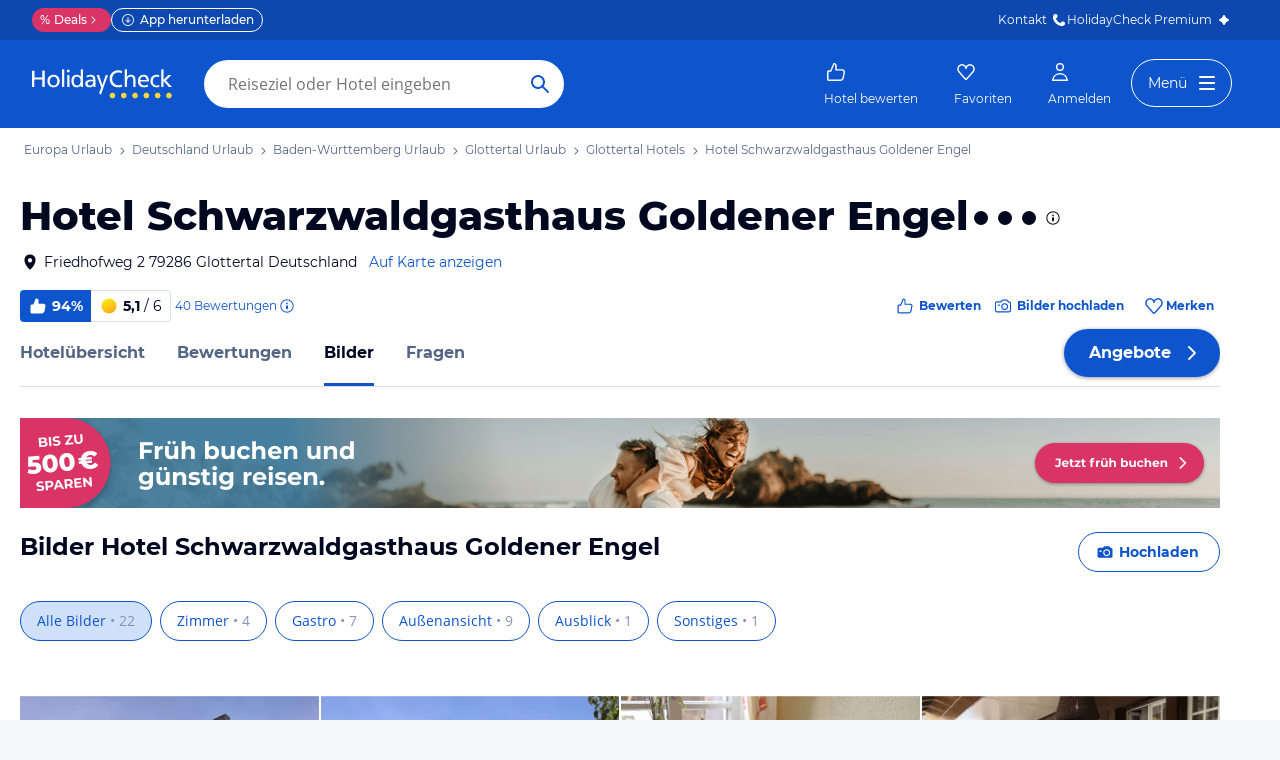

--- FILE ---
content_type: text/html; charset=utf-8
request_url: https://www.holidaycheck.de/hm/bilder-videos-hotel-schwarzwaldgasthaus-goldener-engel/39549f78-34b9-3ecb-bd09-e1dc4c8f54b5/-/m/picture
body_size: 37297
content:
<!doctype html>
        <html lang="de">
            <head>
                <base href="//www.holidaycheck.de/" />
                <meta charset="utf-8" />
                <title data-react-helmet="true">Hotelbilder: Hotel Schwarzwaldgasthaus Goldener Engel (Glottertal) • HolidayCheck

</title>
                <meta name="viewport" content="width=device-width,initial-scale=1,maximum-scale=1,user-scalable=no" />
                <meta name="google-play-app" content="app-id=com.holidaycheck" />
                <meta name="apple-itunes-app" content="app-id=431838682" />
                <meta name="p:domain_verify" content="889f2b8906b4074f1de340bc78075826" />
                <link rel="preconnect" href="https://media-cdn.holidaycheck.com" />
                
            <script>
                (function() {
                    const hasUbtIdCookie = document.cookie.includes('_ubtid=');
                    if (hasUbtIdCookie) {
                        return;
                    }
                    for(var BUFFER,IDX=256,HEX=[];IDX--;)HEX[IDX]=(IDX+256).toString(16).substring(1);function createUuid(){var r,X=0,E="";if(!BUFFER||256<IDX+16){for(BUFFER=Array(X=256);X--;)BUFFER[X]=256*Math.random()|0;X=IDX=0}for(;X<16;X++)r=BUFFER[IDX+X],E+=6==X?HEX[15&r|64]:8==X?HEX[63&r|128]:HEX[r],1&X&&1<X&&X<11&&(E+="-");return IDX++,E}

                    document.cookie = "_ubtid=" + createUuid() + ";max-age=1800;path=/";
                    window.__PAGE_ID__ = createUuid();
                })();
            </script>
                <link href="https://logx.optimizely.com" rel="preconnect" crossorigin="anonymous" />
                       <script src="https://cdn.optimizely.com/js/1208440116.js" type="text/javascript"></script>
                <meta data-react-helmet="true" name="description" content="Hotel Schwarzwaldgasthaus Goldener Engel: 22 geprüfte Bilder von Hotelgästen ✓Zimmerbilder ✓Strandbilder ✓Poolbilder ✓Gastrobilder ✓Gartenbilder ✈ Günstig Urlaub buchen"/><meta data-react-helmet="true" name="robots" content="index, follow"/><meta data-react-helmet="true" name="keywords" content=""/><meta data-react-helmet="true" property="og:description" content="Hotel Schwarzwaldgasthaus Goldener Engel: 22 geprüfte Bilder von Hotelgästen ✓Zimmerbilder ✓Strandbilder ✓Poolbilder ✓Gastrobilder ✓Gartenbilder ✈ Günstig Urlaub buchen"/><meta data-react-helmet="true" property="og:title" content="Hotelbilder: Hotel Schwarzwaldgasthaus Goldener Engel (Glottertal) • HolidayCheck

"/><meta data-react-helmet="true" name="twitter:description" content="Hotel Schwarzwaldgasthaus Goldener Engel: 22 geprüfte Bilder von Hotelgästen ✓Zimmerbilder ✓Strandbilder ✓Poolbilder ✓Gastrobilder ✓Gartenbilder ✈ Günstig Urlaub buchen"/><meta data-react-helmet="true" name="twitter:title" content="Hotelbilder: Hotel Schwarzwaldgasthaus Goldener Engel (Glottertal) • HolidayCheck

"/><meta data-react-helmet="true" name="twitter:site" content="@holidaycheck"/><meta data-react-helmet="true" property="og:image" content="https://www.holidaycheck.de/main-photo-redirect/39549f78-34b9-3ecb-bd09-e1dc4c8f54b5"/><meta data-react-helmet="true" property="twitter:image:src" content="https://www.holidaycheck.de/main-photo-redirect/39549f78-34b9-3ecb-bd09-e1dc4c8f54b5"/><meta data-react-helmet="true" name="twitter:card" content="summary_large_image"/> <link data-react-helmet="true" href="https://www.holidaycheck.de/hm/bilder-videos-hotel-schwarzwaldgasthaus-goldener-engel/39549f78-34b9-3ecb-bd09-e1dc4c8f54b5/-/m/picture" rel="canonical"/><link data-react-helmet="true" href="https://www.holidaycheck.de/hm/bilder-videos-hotel-schwarzwaldgasthaus-goldener-engel/39549f78-34b9-3ecb-bd09-e1dc4c8f54b5/-/m/picture" hrefLang="de-DE" rel="alternate"/><link data-react-helmet="true" href="https://www.holidaycheck.at/hm/bilder-videos-hotel-schwarzwaldgasthaus-goldener-engel/39549f78-34b9-3ecb-bd09-e1dc4c8f54b5/-/m/picture" hrefLang="de-AT" rel="alternate"/><link data-react-helmet="true" href="https://www.holidaycheck.ch/hm/bilder-videos-hotel-schwarzwaldgasthaus-goldener-engel/39549f78-34b9-3ecb-bd09-e1dc4c8f54b5/-/m/picture" hrefLang="de-CH" rel="alternate"/>  <link data-chunk="fluxible-page" rel="stylesheet" href="public/assets/dist/fluxible-page-cd725ae456ce0cdf177c.css">
<link data-chunk="components-pages-HotelMedia" rel="stylesheet" href="public/assets/dist/components-pages-HotelMedia-chunk-a6e9a7aa7348472f5601.css"> <link rel="stylesheet" href="https://www.holidaycheck.de/ads.css?tenant=hcrw"/>
                <link
                    rel="stylesheet"
                    type="text/css"
                    href="https://www.holidaycheck.de/assets/font/opensans.css"
                />
                <link rel="manifest" href="/public/assets/dist/manifest.json" />
                
    <link rel="apple-touch-icon" sizes="57x57" href="/public/assets/img/favicons/Icon-57.png" />
    <link rel="apple-touch-icon" sizes="72x72" href="/public/assets/img/favicons/Icon-72.png" />
    <link rel="apple-touch-icon" sizes="76x76" href="/public/assets/img/favicons/Icon-76.png" />
    <link rel="apple-touch-icon" sizes="114x114" href="/public/assets/img/favicons/Icon-114.png" />
    <link rel="apple-touch-icon" sizes="120x120" href="/public/assets/img/favicons/Icon-120.png" />
    <link rel="apple-touch-icon" sizes="144x144" href="/public/assets/img/favicons/Icon-144.png" />
    <link rel="apple-touch-icon" sizes="152x152" href="/public/assets/img/favicons/Icon-152.png" />
    <link rel="apple-touch-icon" sizes="180x180" href="/public/assets/img/favicons/Icon-180.png" />
    <link rel="apple-touch-icon" href="/public/assets/img/favicons/Icon-precomposed.png" />
    <link rel="icon" type="image/png" href="/public/assets/img/favicons/favicon.png" />
 <script>window.ENV = 'prod';</script> <script>
(function(w,d,s,l,i){
  var gtmURL = 'https://ats.holidaycheck.de';

w[l]=w[l]||[];w[l].push({'gtm.start':
new Date().getTime(),event:'gtm.js'});var f=d.getElementsByTagName(s)[0],
j=d.createElement(s),dl=l!='dataLayer'?'&l='+l:'';j.async=true;j.src=
gtmURL+'/gtm.js?id='+i+dl;f.parentNode.insertBefore(j,f);
})(window,document,'script','dataLayer','GTM-MLSH73');
</script>
                <script src="https://www.holidaycheck.de/components/ubt/ubt.js" async defer></script>
                <script src="https://www.holidaycheck.de/svc/js-polyfill-io/v3/polyfill.min.js?flags=gated&features=AbortController,Array.from,Array.isArray,Array.of,Array.prototype.copyWithin,Array.prototype.entries,Array.prototype.fill,Array.prototype.find,Array.prototype.findIndex,Array.prototype.flat,Array.prototype.flatMap,Array.prototype.includes,Array.prototype.keys,Array.prototype.sort,Array.prototype.values,Blob,console,CustomEvent,document,Element,es5,es7,Event,fetch,getComputedStyle,globalThis,HTMLPictureElement,IntersectionObserver,JSON,Map,matchMedia,Math.acosh,Math.asinh,Math.atanh,Math.expm1,Math.fround,Math.imul,Math.log1p,Math.sign,Math.sinh,modernizr:es6string,MutationObserver,navigator.sendBeacon,Number.isInteger,Number.MAX_SAFE_INTEGER,Number.parseFloat,Number.parseInt,Object.assign,Object.entries,Object.freeze,Object.fromEntries,Object.getOwnPropertyDescriptors,Object.getOwnPropertySymbols,Object.is,Object.isExtensible,Object.preventExtensions,Object.setPrototypeOf,Object.values,Promise,Promise.prototype.finally,Reflect,Reflect.construct,Reflect.defineProperty,Reflect.get,Reflect.setPrototypeOf,RegExp.prototype.flags,requestAnimationFrame,Set,smoothscroll,String.fromCodePoint,String.prototype.normalize,String.prototype.padStart,String.prototype.startsWith,String.prototype.trim,Symbol,Symbol.for,Symbol.iterator,Symbol.prototype.description,Symbol.species,Symbol.toPrimitive,Symbol.toStringTag,URLSearchParams,WeakMap,WeakSet,XMLHttpRequest"></script> <script src="https://www.holidaycheck.de/ads.js?tenant=hcrw"></script> <script>
        window.addEventListener('metaTagSystemCmpConsentAvailable', function () {
            if (!SDG.cmd) {
                SDG.cmd = [];
            }

            SDG.cmd.push(() => {
                if (SDG.Publisher.getCustomVendorConsent('New Relic, Inc.')) {
                    var script = document.createElement('script');
                    script.type = 'text/javascript';
                    script.src = 'public/assets/newrelic.js?cacheBuster=master.d52395864ac3011e536bffc1fd4bd9bb3475626a';
                    script.async = true;
                    script.addEventListener('load', function () {
                        newrelic.addRelease('hc-react-web', 'master.d52395864ac3011e536bffc1fd4bd9bb3475626a');
                        newrelic.setApplicationVersion('master.d52395864ac3011e536bffc1fd4bd9bb3475626a');
                        newrelic.setCustomAttribute('pageName', 'hotel-media');
                        newrelic.setErrorHandler(function (err) {
                            return err.message === 'ResizeObserver loop limit exceeded';
                        });
                    });
                    document.head.appendChild(script);
                }
            });
        });
    </script> <style data-emotion="css-global 0"></style><style data-emotion="css 3g0uo2 9whsf3 14r34si 1ooqj8u 1fpzhix oo6l0f 12naua 8fksad 1ojf32t sihitt 18i2ql3 i9gxme rqz840 1hfk6tp 1hae4z3 yw8z5g 1u4hpl4 8irbms 7driku 1xswpsq 14oqdp7 b04u4v 1gxh1bs 1shxfo2 4zleql hiauyb aw8tkb asw14p x537vc 17jh4hd fv3lde js0v2w zjik7 wpayqp tf4ovo rfuzmy c4shr8 1l7mgse fb9zo4 18ebcck lzi27d 1l6t13i 1vr7vmn kg90ba 14iuyyd 18f37ff 1w5mufr 1c18m4k 1j2ilqb p4pm0t uxuttl 1532yse wxsuyw 1xdaj8m vai7td 1bbl8c5 1c9ul1g 1xe63ku iuhqg6 15lg6md 1omhr0z 1bn1n1r tcgcmx rfzw0c fau26z 1x3mi2w whl7oq wa81oc">.css-3g0uo2{background-color:#fff;}.css-9whsf3{max-width:100%;}.css-14r34si{background-color:#FFFFFF;}.css-1ooqj8u{margin:0 auto;max-width:988px;height:44px;overflow:hidden;padding:0 20px;}@media (min-width: 1280px){.css-1ooqj8u{margin:0;max-width:1240px;}}@media (min-width: 1590px){.css-1ooqj8u{margin:0 0 0 calc(100vw - 1560px);}}@media (min-width: 1900px){.css-1ooqj8u{margin:0 auto;}}@media (min-width: 1024px){.css-1ooqj8u{padding:0 24px;}}.css-1fpzhix{-webkit-align-items:start;-webkit-box-align:start;-ms-flex-align:start;align-items:start;display:-webkit-box;display:-webkit-flex;display:-ms-flexbox;display:flex;height:6rem;margin:0;overflow:auto;padding:0;padding-top:16px;}.css-oo6l0f{-webkit-align-items:center;-webkit-box-align:center;-ms-flex-align:center;align-items:center;display:-webkit-box;display:-webkit-flex;display:-ms-flexbox;display:flex;-webkit-flex-shrink:0;-ms-flex-negative:0;flex-shrink:0;line-height:1;list-style:none;}.css-oo6l0f h1{line-height:1;}.css-12naua{font-family:Montserrat,DejaVu Sans,Verdana,sans-serif,"Open Sans",sans-serif;font-size:12px;line-height:1.5;font-weight:normal;background:none;border-bottom:1px solid transparent;color:#556685;cursor:pointer;display:inline-block;-webkit-text-decoration:none;text-decoration:none;line-height:1;}.css-12naua:visited{color:#556685;}.css-12naua:hover{color:#556685;border-color:#556685;}.css-12naua:active{color:#556685;}.css-12naua:focus{border-color:#556685;border-radius:1px;color:#556685;outline:2px solid #556685;outline-offset:4px;}.css-12naua span{line-height:1;}.css-8fksad{margin:0;font-family:Montserrat,DejaVu Sans,Verdana,sans-serif,"Open Sans",sans-serif;font-size:12px;line-height:1.5;font-weight:normal;color:#556685;}.css-1ojf32t{font-family:Montserrat,DejaVu Sans,Verdana,sans-serif,"Open Sans",sans-serif;font-size:12px;line-height:1.5;font-weight:normal;color:#556685;display:block;height:12px;margin:0 4px;width:12px;}.css-sihitt{display:-webkit-box;display:-webkit-flex;display:-ms-flexbox;display:flex;margin-bottom:16px;padding:24px 20px 0;-webkit-flex-direction:row;-ms-flex-direction:row;flex-direction:row;margin:0 auto;max-width:988px;}@media (max-width: 599px){.css-sihitt{-webkit-flex-direction:column;-ms-flex-direction:column;flex-direction:column;padding:0 20px 0;margin-bottom:0;}}@media (min-width: 1280px){.css-sihitt{margin:0;max-width:1240px;}}@media (min-width: 1590px){.css-sihitt{margin:0 0 0 calc(100vw - 1560px);}}@media (min-width: 1900px){.css-sihitt{margin:0 auto;}}@media (max-width: 599px){.css-18i2ql3{display:none;}}.css-i9gxme{-webkit-box-flex:1;-webkit-flex-grow:1;-ms-flex-positive:1;flex-grow:1;}.css-rqz840{-webkit-align-items:flex-start;-webkit-box-align:flex-start;-ms-flex-align:flex-start;align-items:flex-start;display:-webkit-box;display:-webkit-flex;display:-ms-flexbox;display:flex;-webkit-box-pack:justify;-webkit-justify-content:space-between;justify-content:space-between;margin-bottom:16px;}@media (max-width: 599px){.css-rqz840{margin-bottom:12px;-webkit-align-items:center;-webkit-box-align:center;-ms-flex-align:center;align-items:center;}}@media (min-width: 600px){.css-1hfk6tp{display:none;}}.css-1hae4z3{-webkit-box-flex:1;-webkit-flex-grow:1;-ms-flex-positive:1;flex-grow:1;margin-right:8px;}@media (min-width: 1024px){.css-1hae4z3{margin-right:16px;}}.css-yw8z5g{margin:0;font-family:Montserrat,DejaVu Sans,Verdana,sans-serif,"Open Sans",sans-serif;color:#000820;font-size:24px;line-height:1.22;font-weight:800;}@media (min-width: 600px) and (max-width: 1023px){.css-yw8z5g{font-size:32px;line-height:1.22;}}@media (min-width: 1024px){.css-yw8z5g{font-size:40px;line-height:1.22;-webkit-align-items:center;-webkit-box-align:center;-ms-flex-align:center;align-items:center;-webkit-flex-direction:row;-ms-flex-direction:row;flex-direction:row;line-height:1;}}.css-1u4hpl4{display:inline;}.css-8irbms{display:-webkit-inline-box;display:-webkit-inline-flex;display:-ms-inline-flexbox;display:inline-flex;-webkit-align-items:center;-webkit-box-align:center;-ms-flex-align:center;align-items:center;}.css-7driku{height:16px;width:16px;}@media (min-width: 600px) and (max-width: 1023px){.css-7driku{height:20px;width:20px;}}@media (min-width: 1024px){.css-7driku{height:24px;width:24px;}}.css-1xswpsq{background-color:transparent;padding:0;margin:0;border:none;display:-webkit-inline-box;display:-webkit-inline-flex;display:-ms-inline-flexbox;display:inline-flex;-webkit-align-items:baseline;-webkit-box-align:baseline;-ms-flex-align:baseline;align-items:baseline;}.css-14oqdp7{height:16px;width:16px;margin-left:4px;}.css-b04u4v{display:-webkit-box;display:-webkit-flex;display:-ms-flexbox;display:flex;-webkit-flex-direction:column;-ms-flex-direction:column;flex-direction:column;margin-bottom:12px;}@media (min-width: 1024px){.css-b04u4v{-webkit-align-items:center;-webkit-box-align:center;-ms-flex-align:center;align-items:center;-webkit-flex-direction:row;-ms-flex-direction:row;flex-direction:row;margin-bottom:16px;}}.css-1gxh1bs{-webkit-align-items:flex-start;-webkit-box-align:flex-start;-ms-flex-align:flex-start;align-items:flex-start;display:-webkit-box;display:-webkit-flex;display:-ms-flexbox;display:flex;}.css-1gxh1bs a address{display:inline;}@media (max-width: 599px){.css-1gxh1bs{display:-webkit-box;display:-webkit-flex;display:-ms-flexbox;display:flex;}}.css-1shxfo2{height:20px;width:20px;-webkit-flex-shrink:0;-ms-flex-negative:0;flex-shrink:0;color:#000820;margin-right:4px;}@media (max-width: 599px){.css-1shxfo2{margin-top:4px;}}.css-4zleql{display:block;}.css-hiauyb{font-family:Montserrat,DejaVu Sans,Verdana,sans-serif,"Open Sans",sans-serif;font-size:14px;line-height:1.5;font-weight:normal;background:none;border-bottom:1px solid transparent;color:#000820;cursor:pointer;display:inline-block;-webkit-text-decoration:none;text-decoration:none;}.css-hiauyb:visited{color:#000820;}.css-hiauyb:hover{color:#000820;border-color:#000820;}.css-hiauyb:active{color:#000820;}.css-hiauyb:focus{border-color:#000820;border-radius:1px;color:#000820;outline:2px solid #000820;outline-offset:4px;}.css-aw8tkb{margin:0;font-family:Montserrat,DejaVu Sans,Verdana,sans-serif,"Open Sans",sans-serif;font-size:14px;line-height:1.5;font-weight:normal;color:#000820;font-family:Montserrat,DejaVu Sans,Verdana,sans-serif,"Open Sans",sans-serif;font-size:14px;line-height:1.5;font-weight:normal;margin-bottom:0;}@media (max-width: 599px){.css-aw8tkb{font-family:Montserrat,DejaVu Sans,Verdana,sans-serif,"Open Sans",sans-serif;font-size:12px;line-height:1.5;font-weight:normal;}}.css-asw14p{font-family:Montserrat,DejaVu Sans,Verdana,sans-serif,"Open Sans",sans-serif;font-size:14px;line-height:1.5;font-weight:normal;background:none;border-bottom:1px solid transparent;color:#0E55CD;cursor:pointer;display:inline-block;-webkit-text-decoration:none;text-decoration:none;padding-left:4px;white-space:nowrap;}.css-asw14p:visited{color:#0E55CD;}.css-asw14p:hover{color:#0E55CD;border-color:#0E55CD;}.css-asw14p:active{color:#0E55CD;}.css-asw14p:focus{border-color:#0E55CD;border-radius:1px;color:#0E55CD;outline:2px solid #0E55CD;outline-offset:4px;}@media (max-width: 599px){.css-asw14p{font-family:Montserrat,DejaVu Sans,Verdana,sans-serif,"Open Sans",sans-serif;font-size:12px;line-height:1.5;font-weight:normal;font-weight:500;padding-left:0;}}.css-x537vc{-webkit-align-items:flex-start;-webkit-box-align:flex-start;-ms-flex-align:flex-start;align-items:flex-start;display:-webkit-box;display:-webkit-flex;display:-ms-flexbox;display:flex;-webkit-flex-direction:column;-ms-flex-direction:column;flex-direction:column;}@media (min-width: 1024px){.css-x537vc{-webkit-align-items:center;-webkit-box-align:center;-ms-flex-align:center;align-items:center;-webkit-flex-direction:row;-ms-flex-direction:row;flex-direction:row;}}.css-17jh4hd{display:-webkit-box;display:-webkit-flex;display:-ms-flexbox;display:flex;-webkit-flex-direction:column;-ms-flex-direction:column;flex-direction:column;-webkit-box-flex:1;-webkit-flex-grow:1;-ms-flex-positive:1;flex-grow:1;-webkit-box-pack:center;-ms-flex-pack:center;-webkit-justify-content:center;justify-content:center;margin-bottom:16px;}@media (min-width: 1024px){.css-17jh4hd{margin-bottom:0;}}.css-fv3lde{-webkit-align-items:center;-webkit-box-align:center;-ms-flex-align:center;align-items:center;display:-webkit-box;display:-webkit-flex;display:-ms-flexbox;display:flex;}.css-js0v2w{-webkit-align-items:center;-webkit-box-align:center;-ms-flex-align:center;align-items:center;display:-webkit-inline-box;display:-webkit-inline-flex;display:-ms-inline-flexbox;display:inline-flex;gap:8px;-webkit-box-flex-wrap:wrap;-webkit-flex-wrap:wrap;-ms-flex-wrap:wrap;flex-wrap:wrap;row-gap:8px;}@media (max-width: 1023px){.css-js0v2w{gap:4px;}}.css-zjik7{display:-webkit-box;display:-webkit-flex;display:-ms-flexbox;display:flex;}.css-wpayqp{font-family:Montserrat,DejaVu Sans,Verdana,sans-serif,"Open Sans",sans-serif;font-size:14px;line-height:1.5;font-weight:normal;font-weight:bold;-webkit-align-items:center;-webkit-box-align:center;-ms-flex-align:center;align-items:center;display:-webkit-box;display:-webkit-flex;display:-ms-flexbox;display:flex;-webkit-flex-shrink:0;-ms-flex-negative:0;flex-shrink:0;height:32px;padding:0 8px;color:#FFFFFF;background:#0E55CD;border-bottom-left-radius:4.0px;border-top-left-radius:4.0px;}@media (max-width: 599px){.css-wpayqp{font-family:Montserrat,DejaVu Sans,Verdana,sans-serif,"Open Sans",sans-serif;font-size:12px;line-height:1.5;font-weight:normal;font-weight:bold;height:26px;padding:0 6px;}}.css-tf4ovo{height:20px;width:20px;margin-right:4px;}@media (max-width: 599px){.css-tf4ovo{height:16px;width:16px;}}.css-rfuzmy{font-family:Montserrat,DejaVu Sans,Verdana,sans-serif,"Open Sans",sans-serif;font-size:14px;line-height:1.5;font-weight:normal;font-weight:bold;-webkit-align-items:center;-webkit-box-align:center;-ms-flex-align:center;align-items:center;display:-webkit-box;display:-webkit-flex;display:-ms-flexbox;display:flex;-webkit-flex-shrink:0;-ms-flex-negative:0;flex-shrink:0;height:32px;padding:0 8px;color:#000820;border-bottom-right-radius:4.0px;border-top-right-radius:4.0px;border:1px solid #D9E1EE;border-left:none;margin-right:4px;}@media (max-width: 599px){.css-rfuzmy{font-family:Montserrat,DejaVu Sans,Verdana,sans-serif,"Open Sans",sans-serif;font-size:12px;line-height:1.5;font-weight:normal;font-weight:bold;height:26px;padding:0 6px;}}@media (max-width: 599px){.css-rfuzmy{padding:4px;padding-right:8px;}}.css-c4shr8{height:20px;width:20px;margin-right:4px;}@media (max-width: 599px){.css-c4shr8{height:16px;width:16px;}}@media (max-width: 599px){.css-c4shr8{height:18px;width:18px;}}.css-1l7mgse{font-weight:normal;}.css-fb9zo4{font-family:Montserrat,DejaVu Sans,Verdana,sans-serif,"Open Sans",sans-serif;font-size:12px;line-height:1.5;font-weight:normal;background:none;border-bottom:1px solid transparent;color:#0E55CD;cursor:pointer;display:inline-block;-webkit-text-decoration:none;text-decoration:none;}.css-fb9zo4:visited{color:#0E55CD;}.css-fb9zo4:hover{color:#0E55CD;border-color:#0E55CD;}.css-fb9zo4:active{color:#0E55CD;}.css-fb9zo4:focus{border-color:#0E55CD;border-radius:1px;color:#0E55CD;outline:2px solid #0E55CD;outline-offset:4px;}@media (max-width: 599px){.css-fb9zo4{font-family:Montserrat,DejaVu Sans,Verdana,sans-serif,"Open Sans",sans-serif;font-size:12px;line-height:1.5;font-weight:normal;}}.css-18ebcck{margin-right:0.2rem;}.css-lzi27d{height:16px;width:16px;margin-left:2px;color:#0E55CD;}.css-1l6t13i{display:-ms-inline-grid;display:inline-grid;grid-template:auto/auto auto auto;-webkit-column-gap:12px;column-gap:12px;}@media (max-width: 599px){.css-1l6t13i{margin-bottom:16px;}}.css-1vr7vmn{-webkit-align-items:center;-webkit-box-align:center;-ms-flex-align:center;align-items:center;display:-webkit-box;display:-webkit-flex;display:-ms-flexbox;display:flex;}.css-kg90ba{height:20px;width:20px;color:#0E55CD;margin-right:4px;}.css-14iuyyd{margin:0;font-family:Montserrat,DejaVu Sans,Verdana,sans-serif,"Open Sans",sans-serif;font-size:12px;line-height:1.5;font-weight:bold;color:#0E55CD;}.css-18f37ff{display:-webkit-box;display:-webkit-flex;display:-ms-flexbox;display:flex;-webkit-align-self:start;-ms-flex-item-align:start;-ms-grid-row-align:start;align-self:start;color:#0E55CD;-webkit-align-items:center;-webkit-box-align:center;-ms-flex-align:center;align-items:center;background-color:transparent;border:none;cursor:pointer;}.css-1w5mufr{margin:0 auto;max-width:988px;height:64px;margin-bottom:16px;padding:0 20px;background:#fff;}@media (min-width: 1280px){.css-1w5mufr{margin:0;max-width:1240px;}}@media (min-width: 1590px){.css-1w5mufr{margin:0 0 0 calc(100vw - 1560px);}}@media (min-width: 1900px){.css-1w5mufr{margin:0 auto;}}@media (max-width: 599px){.css-1w5mufr{height:32px;margin-top:4px;}}@media (min-width: 1024px){.css-1w5mufr{margin-bottom:32px;}}.css-1c18m4k{background:white;border-bottom:1px solid #D9E1EE;box-sizing:content-box;height:64px;overflow:hidden;position:relative;}@media (max-width: 599px){.css-1c18m4k{height:32px;}}.css-1j2ilqb{display:-webkit-box;display:-webkit-flex;display:-ms-flexbox;display:flex;list-style:none;margin:0 auto;overflow:auto;padding:0;}.css-1j2ilqb li:not(:last-child){margin-right:32px;}.css-1j2ilqb::-webkit-scrollbar{display:none;}@media (min-width: 1024px){.css-1j2ilqb{max-width:988px;}}@media (min-width: 1280px){.css-1j2ilqb{max-width:1240px;margin:0;}}@media (min-width: 1500px){.css-1j2ilqb{margin:0 auto;}}.css-p4pm0t{-webkit-align-items:center;-webkit-box-align:center;-ms-flex-align:center;align-items:center;border-bottom-color:transparent;border-bottom-style:solid;border-bottom-width:3px;display:-webkit-box;display:-webkit-flex;display:-ms-flexbox;display:flex;-webkit-flex-shrink:0;-ms-flex-negative:0;flex-shrink:0;height:64px;}@media (max-width: 599px){.css-p4pm0t{height:32px;}}.css-uxuttl{color:#556685;font-family:Montserrat,DejaVu Sans,Verdana,sans-serif,"Open Sans",sans-serif;font-size:16px;line-height:1.5;font-weight:normal;font-weight:bold;}.css-uxuttl:hover,.css-uxuttl:active,.css-uxuttl:focus{color:#000820;}@media (max-width: 599px){.css-uxuttl{font-family:Montserrat,DejaVu Sans,Verdana,sans-serif,"Open Sans",sans-serif;font-size:12px;line-height:1.5;font-weight:normal;font-weight:bold;}}.css-1532yse{-webkit-align-items:center;-webkit-box-align:center;-ms-flex-align:center;align-items:center;border-bottom-color:transparent;border-bottom-style:solid;border-bottom-width:3px;display:-webkit-box;display:-webkit-flex;display:-ms-flexbox;display:flex;-webkit-flex-shrink:0;-ms-flex-negative:0;flex-shrink:0;height:64px;border-bottom-color:#0E55CD;color:#000820;}@media (max-width: 599px){.css-1532yse{height:32px;}}.css-wxsuyw{margin:0;font-family:Montserrat,DejaVu Sans,Verdana,sans-serif,"Open Sans",sans-serif;font-size:16px;line-height:1.5;font-weight:bold;color:#000820;}@media (max-width: 599px){.css-wxsuyw{font-family:Montserrat,DejaVu Sans,Verdana,sans-serif,"Open Sans",sans-serif;font-size:12px;line-height:1.5;font-weight:normal;font-weight:bold;}}.css-1xdaj8m{margin:0 auto;max-width:988px;padding:0 20px 20px;}@media (min-width: 1280px){.css-1xdaj8m{margin:0;max-width:1240px;}}@media (min-width: 1590px){.css-1xdaj8m{margin:0 0 0 calc(100vw - 1560px);}}@media (min-width: 1900px){.css-1xdaj8m{margin:0 auto;}}.css-vai7td{display:-webkit-box;display:-webkit-flex;display:-ms-flexbox;display:flex;-webkit-align-items:flex-start;-webkit-box-align:flex-start;-ms-flex-align:flex-start;align-items:flex-start;-webkit-align-self:stretch;-ms-flex-item-align:stretch;-ms-grid-row-align:stretch;align-self:stretch;-webkit-flex-direction:column;-ms-flex-direction:column;flex-direction:column;-webkit-box-pack:justify;-webkit-justify-content:space-between;justify-content:space-between;margin-bottom:24px;margin-top:24px;}@media (min-width: 1024px){.css-vai7td{-webkit-flex-direction:row;-ms-flex-direction:row;flex-direction:row;}}.css-1bbl8c5{margin:0;font-family:Montserrat,DejaVu Sans,Verdana,sans-serif,"Open Sans",sans-serif;color:#000820;font-size:20px;line-height:1.22;font-weight:bold;margin-bottom:24px;margin-bottom:16px;}@media (min-width: 1024px){.css-1bbl8c5{font-size:24px;line-height:1.22;}}.css-1c9ul1g{-webkit-align-items:center;-webkit-box-align:center;-ms-flex-align:center;align-items:center;border-style:solid;border-width:1px;border-radius:10000.0em;cursor:pointer;display:-webkit-inline-box;display:-webkit-inline-flex;display:-ms-inline-flexbox;display:inline-flex;-webkit-box-flex:0;-webkit-flex-grow:0;-ms-flex-positive:0;flex-grow:0;-webkit-flex-shrink:0;-ms-flex-negative:0;flex-shrink:0;-webkit-box-pack:center;-ms-flex-pack:center;-webkit-justify-content:center;justify-content:center;-webkit-transition:all 0.3s ease;transition:all 0.3s ease;font-family:Montserrat,DejaVu Sans,Verdana,sans-serif,"Open Sans",sans-serif;font-size:14px;line-height:1.5;font-weight:normal;font-weight:bold;height:40px;min-width:112px;padding-left:20px;padding-right:20px;padding-left:16px;background:#FFFFFF;border-color:#0E55CD;color:#0E55CD;}.css-1c9ul1g:not(:disabled):hover{border-color:#09337B;color:#09337B;}.css-1c9ul1g:focus{color:#0E55CD;outline-offset:unset;}.css-1c9ul1g:disabled{opacity:0.3;cursor:not-allowed;}.css-1c9ul1g svg{-webkit-align-items:center;-webkit-box-align:center;-ms-flex-align:center;align-items:center;-webkit-box-pack:center;-ms-flex-pack:center;-webkit-justify-content:center;justify-content:center;display:-webkit-box;display:-webkit-flex;display:-ms-flexbox;display:flex;height:20px;width:20px;margin-right:4px;}@media (max-width: 1023px){.css-1c9ul1g{background:#0E55CD;border-color:#0E55CD;color:#FFFFFF;}.css-1c9ul1g:not(:disabled):hover{background:#09337B;border-color:#09337B;color:#FFFFFF;}.css-1c9ul1g:focus{color:#FFFFFF;outline-offset:unset;}.css-1c9ul1g:disabled{opacity:0.3;cursor:not-allowed;}}.css-1xe63ku{line-height:1;}.css-iuhqg6{display:-webkit-box;display:-webkit-flex;display:-ms-flexbox;display:flex;overflow:auto;}@media (min-width: 1024px){.css-iuhqg6{-webkit-box-flex-wrap:wrap;-webkit-flex-wrap:wrap;-ms-flex-wrap:wrap;flex-wrap:wrap;overflow:unset;}}.css-15lg6md{-webkit-align-items:center;-webkit-box-align:center;-ms-flex-align:center;align-items:center;border-color:#0E55CD;border-radius:10000.0em;border-style:solid;border-width:1px;color:#0E55CD;display:-webkit-box;display:-webkit-flex;display:-ms-flexbox;display:flex;-webkit-flex-shrink:0;-ms-flex-negative:0;flex-shrink:0;height:40px;line-height:1;margin-bottom:12px;margin-right:8px;padding:0 16px;background:#CFE0FB;}.css-15lg6md:hover{color:#0E55CD;}.css-1omhr0z{color:#8494B2;}.css-1bn1n1r{-webkit-align-items:center;-webkit-box-align:center;-ms-flex-align:center;align-items:center;border-color:#0E55CD;border-radius:10000.0em;border-style:solid;border-width:1px;color:#0E55CD;display:-webkit-box;display:-webkit-flex;display:-ms-flexbox;display:flex;-webkit-flex-shrink:0;-ms-flex-negative:0;flex-shrink:0;height:40px;line-height:1;margin-bottom:12px;margin-right:8px;padding:0 16px;-webkit-transition:all 0.4s;transition:all 0.4s;}.css-1bn1n1r:hover{background:#EFF5FD;border-color:#09337B;color:#09337B;}.css-tcgcmx{padding:4px;padding-left:12px;}.css-rfzw0c{font-family:Montserrat,DejaVu Sans,Verdana,sans-serif,"Open Sans",sans-serif;font-size:14px;line-height:1.5;font-weight:normal;font-weight:500;text-overflow:ellipsis;overflow:hidden;white-space:nowrap;}.css-fau26z{font-family:Montserrat,DejaVu Sans,Verdana,sans-serif,"Open Sans",sans-serif;font-size:12px;line-height:1.5;font-weight:normal;font-weight:500;}.css-1x3mi2w{display:none;margin-left:auto;margin-right:auto;max-width:100%;-webkit-box-pack:end;-ms-flex-pack:end;-webkit-justify-content:flex-end;justify-content:flex-end;}@media (min-width: 1024px){.css-1x3mi2w{display:-webkit-box;display:-webkit-flex;display:-ms-flexbox;display:flex;}}.css-whl7oq{-webkit-align-items:center;-webkit-box-align:center;-ms-flex-align:center;align-items:center;border-style:solid;border-width:1px;border-radius:10000.0em;cursor:pointer;display:-webkit-inline-box;display:-webkit-inline-flex;display:-ms-inline-flexbox;display:inline-flex;-webkit-box-flex:0;-webkit-flex-grow:0;-ms-flex-positive:0;flex-grow:0;-webkit-flex-shrink:0;-ms-flex-negative:0;flex-shrink:0;-webkit-box-pack:center;-ms-flex-pack:center;-webkit-justify-content:center;justify-content:center;-webkit-transition:all 0.3s ease;transition:all 0.3s ease;padding:0;background:#FFFFFF;border-color:#0E55CD;color:#0E55CD;height:40px;width:40px;border-color:transparent!important;box-shadow:0px 1px 4px rgba(0, 8, 32, 0.4);position:fixed;bottom:0;margin:20px 20px 64px;display:none;cursor:pointer;z-index:9;}.css-whl7oq:not(:disabled):hover{border-color:#09337B;color:#09337B;}.css-whl7oq:focus{color:#0E55CD;outline-offset:unset;}.css-whl7oq:disabled{opacity:0.3;cursor:not-allowed;}.css-whl7oq i{font-size:23px;}.css-whl7oq svg{height:20px;width:20px;}@media (min-width: 600px) and (max-width: 1023px){.css-whl7oq{margin:12px 12px 64px;}}@media (max-width: 599px){.css-whl7oq{margin:8px 8px 64px;}}.css-wa81oc{height:20px;width:20px;-webkit-transform:rotate(90deg);-moz-transform:rotate(90deg);-ms-transform:rotate(90deg);transform:rotate(90deg);}</style>
            </head>
            <body>
                <div id="mountNode"><main class="not-touchable"><div class="design2021 hcweb css-3g0uo2"><div class="adslot adslot-banner adslot-topmobile"><div></div></div><div id="hc-header-ssi">

<!-- Sourcepoint -->
    <script>
      
  if(typeof window.__sourcepointUtils__ === "undefined") {

    window.__sourcepointUtils__ = {};
    window.__sourcepointUtils__.isVendorInConsentedVendors = function(consentedVendors, vendorId) {
      return consentedVendors.map(function(vendor){return vendor._id;}).filter(function(id) { return id === vendorId; }).length > 0;
    };

    window.__sourcepointUtils__.checkConsentOnEventListener = function(vendorId, consentedAction) {
      window.__tcfapi('addEventListener', 2, function(tcEvent) {
        console.log("sourcepoint event", tcEvent);
        if (tcEvent.eventStatus === 'tcloaded' || tcEvent.eventStatus === 'useractioncomplete') {
          window.__tcfapi('getCustomVendorConsents', 2, function(tcData) {
            if (window.__sourcepointUtils.__isVendorInConsentedVendors(tcData.consentedVendors, vendorId)) {
              consentedAction();
            };
          });
        };
      });
    };


    window.__sourcepointUtils__.hasUserConsentedToVendor = function(
      vendorId,
      consentedAction,
      timesTried
    ) {
      var innerTimesTried = timesTried || 0;
      if (typeof window !== "undefined" && innerTimesTried < 3) {
        if (typeof window.__tcfapi !== "undefined") {
          window.__tcfapi('getCustomVendorConsents', 2, function(tcData, success) {
            if (success) {
              if (window.__sourcepointUtils__.isVendorInConsentedVendors(tcData.consentedVendors, vendorId)) {
                consentedAction();
                return true;
              };
            } else {
              return window.__sourcepointUtils__.checkConsentOnEventListener(vendorId, consentedAction);
            };
          });
        } else {
          setTimeout(function() {
            window.__sourcepointUtils__.hasUserConsentedToVendor(vendorId, consentedAction, innerTimesTried + 1);
          }, 300);
        };
      };
      return false;
    };
  };

    </script>
<!-- /Sourcepoint -->

<link rel="stylesheet" type="text/css" href="https://www.holidaycheck.de/fragment/hc-header/dist/header.5c4bd42c6d7221d674d3.css">
<div id="hc-header-container" class="hc-header-full   bp-1024 bp-988 bp-600 bp-320">
  <div id="hc-header-skeleton"><div class="mainContainer_1N-H-LI"><style>#hc-header{display:none}#hc-header-skeleton{display:block}.mainContainer_1N-H-LI{position:relative;z-index:10}.navbar_15Eu7F9,.navbarFill_3YpCz9q{background-color:#0e55cd}.navbar_15Eu7F9{height:64px;margin:0 auto}@media screen and (min-width:988px){#hc-header-container.bp-988 .navbar_15Eu7F9{height:88px}}#hc-header-container.background-transparent .navbar_15Eu7F9,#hc-header-container.background-transparent .navbarFill_3YpCz9q{background-color:transparent}#hc-header-container.background-club .navbarFill_3YpCz9q{background:-webkit-gradient(linear,left top, right top,from(#fc8281),color-stop(50%, #e179d3),to(#5c2a86));background:linear-gradient(90deg,#fc8281,#e179d3 50%,#5c2a86)}#hc-header-container.background-club .navbar_15Eu7F9{background-color:transparent}</style><div class="navbarFill_3YpCz9q"><div style="max-width: 1264px;" class="navbar_15Eu7F9"></div></div></div></div>
  <div id="hc-header"><div><link href="https://www.holidaycheck.de/assets/font/userflow.css" rel="stylesheet" type="text/css" /><div id="hc-header-topmenu" class="topMenuLayer_31GxhDb topMenuLayer-fill-container_1yqKF7i topMenuLayer-allow-transparency_3qPrc0v"><div style="max-width: 1264px;" class="container_2G9scvW mainLeft_2iJaMZe"><div class="contact_1yYC-6t"><div class="clickarea_3Trzq-r"><a class="button_39ejJzs deals_2TQ5jck" href="https://www.holidaycheck.de/deals"><span class="symbols_52sxCvE">%</span>Deals<img class="symbols_52sxCvE" src="[data-uri]" alt width="12" height="12" /></a><a class="button_39ejJzs appDownload_N5bkahX" href="https://www.holidaycheck.de/components/apps/stores.html?source=web&amp;medium=top-bar&amp;term=download"><img class="appDownloadIcon_1kJbZnd" src="[data-uri]" alt width="16" height="16" /><span class="appDownloadText_3IUocnA">App herunterladen</span><span class="appDownloadTextMobile_22X6XqH">App öffnen</span></a></div><div class="linksContainer_3oUtzEb"><a href="https://www.holidaycheck.de/kontakt" target="_blank">Kontakt<img class src="https://www.holidaycheck.de/wds/icons/2.10.2/onDark/phone.svg" alt width="16" height="16" /></a><a href="https://www.holidaycheck.de/premium"><span class="premiumHolidayCheckText_20g8M_B">HolidayCheck </span>Premium<img class src="[data-uri]" alt width="16" height="16" /></a></div></div></div></div><div class="navFill_2w7leBL"><div style="max-width: 1264px;" class="mainLeft_3Mesath"><div class="nav_1lsEn8J"><div class="logoNSearch_1phXWrm"><a target="_parent" class="logoLink_214kyUh" aria-label="Zurück zur HolidayCheck Homepage" href="https://www.holidaycheck.de/"><img class="logo_3wAWNtu" src="[data-uri]" alt width="112" height="24" /></a><form class="container_PdfaJrc" action="/search-result/" target="_blank"><input name="q" type="text" class="field_3zustJ1" placeholder="Reiseziel oder Hotel eingeben" autocomplete="off" autocorrect="off" aria-label="Such Anfrage" /><button class="btn_12hRgx4" type="submit" aria-label="Such Anfrage absenden"><img class src="[data-uri]" alt width="24" height="24" /></button></form></div><div class="actions_2WJ6MIL"><div class="actions_2WJ6MIL" data-testid="action-buttons"><button target="_parent" class="container_23R9BWt buttonStyle_qtLxYAf" data-testid="hotel-action" tabIndex="0" href="https://www.holidaycheck.de/wcf" role="link"><div><img class="icon_LtDBhfx" src="[data-uri]" alt width="24" height="24" /><img class="hover_3ywkCWC" src="[data-uri]" alt width="24" height="24" /></div><span class="children_2TI_3YE">Hotel bewerten</span></button><button target="_parent" class="container_23R9BWt buttonStyle_qtLxYAf" data-testid="favourites-action" tabIndex="0" href="https://www.holidaycheck.de/favoriten" role="link"><div><img class="icon_LtDBhfx" src="[data-uri]" alt width="24" height="24" /><img class="hover_3ywkCWC" src="[data-uri]" alt width="24" height="24" /></div><span class="children_2TI_3YE">Favoriten</span></button><a href="https://www.holidaycheck.de/search-result/?q=" class="searchBtn_17v4SwV"><img class src="[data-uri]" alt width="24" height="24" /></a><a class="mobileSearchButton_3sjzqxl" href="https://www.holidaycheck.de/search-result/?q="><span class="mobileSearchText_1kjwmwx">Hotel, Reiseziel</span><img class src="[data-uri]" alt width="20" height="20" /></a><span action="mainElementClicked" label="anmelden" data-testid="log-in-button" class="button_3JySRvL" aria-label="Anmelden" role="link" tabIndex="0"><img class src="[data-uri]" alt width="24" height="24" /></span></div><a target="_parent" class="burger_13w30oT" data-testid="burgerMenu" aria-labelledby="menu-button" href="https://www.holidaycheck.de/navigation"><img class src="[data-uri]" alt width="24" height="24" /></a><div class="menuButton_11AVi3- visibleHc_H0PNwca"><a target="_parent" class="menuBtn_TEwmH05" data-testid="burgerButton" id="menu-button" href="https://www.holidaycheck.de/navigation"><span>Menü</span><div class="burger_1kA9qtT"><span class="burgerBtn1_231hoJg"></span><span class="burgerBtn2_24SntCh"></span></div></a><div data-testid="dropdownModal" style="top: calc(100% + -8px);" class="container_2kZBVfN aligned-center_4LnyDZ9 ssrNav_2OEOXVf responsiveModal_2hGYWQL"><nav class="menuNav_Qcp1QJM"><div><div class="megaMenuContainer_3Wu-upG"><div class="section_3Fy4Vx5"><h3 class="title_ZH3BGqn">Urlaub Buchen</h3><ul class="linkList_MRDizBb"><li><a target="_parent" class="link_2gyTcRe" href="https://www.holidaycheck.de/last-minute">% Last Minute</a></li><li><a target="_parent" class="link_2gyTcRe" href="https://www.holidaycheck.de/pauschalreisen">Pauschalreisen</a></li><li><a target="_parent" class="link_2gyTcRe" href="https://www.holidaycheck.de/fruehbucher">Frühbucher</a></li><li><a target="_parent" class="link_2gyTcRe" href="https://www.holidaycheck.de/urlaub/all-inclusive">All Inclusive</a></li><li><a target="_parent" class="link_2gyTcRe" href="https://www.holidaycheck.de/familienurlaub">Familienurlaub</a></li><li><a target="_parent" class="link_2gyTcRe" href="https://www.holidaycheck.de/wellnessurlaub">Wellnessurlaub</a></li><li><a target="_parent" class="link_2gyTcRe" href="https://www.holidaycheck.de/urlaub/kurzurlaub">Kurzurlaub</a></li><li><a target="_parent" class="link_2gyTcRe" rel="nofollow" href="https://skireisen.holidaycheck.de">Skiurlaub</a></li><li><a target="_parent" class="link_2gyTcRe" rel="nofollow" href="https://holidaycheck.journaway.com/de/suche">Rundreisen</a></li><li><a target="_parent" class="link_2gyTcRe" rel="nofollow" href="https://www.ameropa.de/reiseangebote/client/720700?railPackage=1">Bahnreisen</a></li><li><a target="_parent" class="cta_X9yvex9" href="https://www.holidaycheck.de/urlaub">Alle Urlaubsangebote</a></li></ul></div><div class="section_3Fy4Vx5"><h3 class="title_ZH3BGqn">Hotels &amp; Mehr</h3><ul class="linkList_MRDizBb"><li><a target="_parent" class="link_2gyTcRe" href="https://www.holidaycheck.de/holidaycheck-award">Award Hotels</a></li><li><a target="_parent" class="link_2gyTcRe" href="https://www.ferienwohnung.holiday-check.de/">Ferienwohnungen</a></li><li><a target="_parent" class="link_2gyTcRe" href="https://www.holidaycheck.de/urlaub/staedtereisen">Städtereisen</a></li><li><a target="_parent" class="link_2gyTcRe" href="https://www.holidaycheck.de/kinderhotels">Kinderhotels</a></li><li><a target="_parent" class="link_2gyTcRe" href="https://www.holidaycheck.de/erwachsenenhotels">Erwachsenenhotels</a></li><li><a target="_parent" class="link_2gyTcRe" href="https://www.holidaycheck.de/romantische-hotels">Romantische Hotels</a></li><li><a target="_parent" class="cta_X9yvex9" href="https://www.holidaycheck.de/hotels">Alle Hotels</a></li></ul></div><div class="section_3Fy4Vx5"><h3 class="title_ZH3BGqn">Inspiration</h3><ul class="linkList_MRDizBb"><li><a target="_parent" class="link_2gyTcRe" href="https://www.holidaycheck.de/sommerurlaub">Sommerurlaub 2025</a></li><li><a target="_parent" class="link_2gyTcRe" href="https://www.holidaycheck.de/urlaub/tuerkei">Türkei Urlaub</a></li><li><a target="_parent" class="link_2gyTcRe" href="https://www.holidaycheck.de/urlaub/griechenland">Griechenland Urlaub</a></li><li><a target="_parent" class="link_2gyTcRe" href="https://www.holidaycheck.de/urlaub/spanien/balearen/mallorca">Mallorca Urlaub</a></li><li><a target="_parent" class="link_2gyTcRe" href="https://www.holidaycheck.de/urlaub/vereinigte-arabische-emirate/dubai">Dubai Urlaub</a></li><li><a target="_parent" class="link_2gyTcRe" href="https://www.holidaycheck.de/urlaub/kroatien">Kroatien Urlaub</a></li><li><a target="_parent" class="link_2gyTcRe" href="https://www.holidaycheck.de/urlaub/deutschland">Deutschland Urlaub</a></li><li><a target="_parent" class="link_2gyTcRe" href="https://www.holidaycheck.de/videos">Videos</a></li><li><a target="_parent" class="cta_X9yvex9" href="https://www.holidaycheck.de/magazin">HolidayCheck Magazin</a></li></ul></div><div class="section_3Fy4Vx5"><h3 class="title_ZH3BGqn">Reiseinformationen</h3><ul class="linkList_MRDizBb"><li><a target="_parent" class="link_2gyTcRe" href="https://www.holidaycheck.de/magazin/urlaubstipps">Urlaubstipps</a></li><li><a target="_parent" class="link_2gyTcRe" href="https://www.holidaycheck.de/magazin/ratgeber">Ratgeber</a></li><li><a target="_parent" class="link_2gyTcRe" href="https://www.holidaycheck.de/mietwagen/wissen">Mietwagen Wissen</a></li><li><a target="_parent" class="link_2gyTcRe" href="https://www.holidaycheck.de/foren/laenderforen-europa-2/tuerkei-37">Türkei Forum</a></li><li><a target="_parent" class="link_2gyTcRe" href="https://www.holidaycheck.de/foren/laenderforen-afrika-14/aegypten-48">Ägypten Forum</a></li><li><a target="_parent" class="link_2gyTcRe" href="https://www.holidaycheck.de/foren/allgemeines-forum-alles-rund-ums-reisen-und-mehr-1/airlines-42">Airlines Forum</a></li><li><a target="_parent" class="link_2gyTcRe" href="https://www.holidaycheck.de/foren/laenderforen-europa-2/spanien-16/balearen-17/mallorca-83">Mallorca Forum</a></li><li><a target="_parent" class="link_2gyTcRe" href="https://www.holidaycheck.de/foren/laenderforen-europa-2/griechenland-21">Griechenland Forum</a></li><li><a target="_parent" class="cta_X9yvex9" href="https://www.holidaycheck.de/foren/">Alle Foren</a></li></ul></div><div class="section_3Fy4Vx5"><h3 class="title_ZH3BGqn">Reise Service</h3><ul class="linkList_MRDizBb"><li><a target="_parent" class="link_2gyTcRe" href="https://www.holidaycheck.de/mhc/meine-buchungen">Meine Buchungen</a></li><li><a target="_parent" class="link_2gyTcRe" href="https://www.holidaycheck.de/premium">HolidayCheck Premium</a></li><li><a target="_parent" class="link_2gyTcRe" href="https://www.holidaycheck.de/mietwagen/">Mietwagen Buchen</a></li><li><a target="_parent" class="link_2gyTcRe" href="https://www.holidaycheck.de/whr/hotelbewertungen">Hotelbewertungen</a></li><li><a target="_parent" class="link_2gyTcRe" href="https://www.holidaycheck.de/glaubwuerdigkeit-hotelbewertungen ">Über Bewertungen</a></li><li><a target="_parent" class="link_2gyTcRe" href="https://www.holidaycheck.de/hilfe/">Fragen &amp; Antworten</a></li><li><a target="_parent" class="link_2gyTcRe" href="https://shop.holidaycheck.de">Reisegutschein kaufen</a></li><li><a target="_parent" class="link_2gyTcRe" href="https://marketing.holidaycheck.com/">Für Partner</a></li><li><a target="_parent" class="cta_X9yvex9" href="https://www.holidaycheck.de/connect">In Kontakt bleiben</a></li></ul></div></div><div class="sitemapLinkContainer_1NI1wiz"><div class="phoneNumberContainer_z0mzCgE"><div><img src="[data-uri]" alt loading="lazy" /></div><div>Brauchst du Hilfe beim Buchen? <strong>089 143 79 143</strong><div class="faqLink_2U_KvK8">Fragen zu einer bestehenden Buchung? So erreichst du uns: <a href="https://www.holidaycheck.de/kontakt">Kontaktseite</a></div></div></div><a class="sitemapLink_eiVmfFW" href="https://www.holidaycheck.de/navigation">Alle Kategorien</a></div></div></nav></div></div></div></div></div></div></div></div>
  <script>
    var hcHeader = {};
    window.hcHeader = hcHeader;
    hcHeader.__STATE__={"displayActions":true,"displayLinks":true,"displaySearch":true,"displayButtons":true,"displayPhoneNumber":true,"baseHost":"https://www.holidaycheck.de","baseUrl":"/fragment/hc-header","clientSvc":{"contentQueryV2Url":"/svc/content-query-v2","apiFavouritesSvcUrl":"/svc/api-favourites","apiFavoritesSvcUrl":"/svc/favorites/v1","apiSearchSvcUrl":"/svc/search-mixer","numOfDesktopMegaMenuSections":5},"currentBreakpoint":320,"fillContainer":true,"idTokenPayload":null,"profile":null,"locale":"de-DE","hideTopMenu":false,"tld":"de","maxWidth":1264,"megaMenuData":{"sections":[{"title":"Urlaub Buchen","items":[{"label":"% Last Minute","url":"https://www.holidaycheck.de/last-minute"},{"label":"Pauschalreisen","url":"https://www.holidaycheck.de/pauschalreisen"},{"label":"Frühbucher","url":"https://www.holidaycheck.de/fruehbucher"},{"label":"All Inclusive","url":"https://www.holidaycheck.de/urlaub/all-inclusive"},{"label":"Familienurlaub","url":"https://www.holidaycheck.de/familienurlaub"},{"label":"Wellnessurlaub","url":"https://www.holidaycheck.de/wellnessurlaub"},{"label":"Kurzurlaub","url":"https://www.holidaycheck.de/urlaub/kurzurlaub"},{"label":"Skiurlaub","url":"https://skireisen.holidaycheck.de"},{"label":"Rundreisen","url":"https://holidaycheck.journaway.com/de/suche"},{"label":"Bahnreisen","url":"https://www.ameropa.de/reiseangebote/client/720700?railPackage=1"}],"categoryLinkLabel":"Alle Urlaubsangebote","categoryLinkUrl":"https://www.holidaycheck.de/urlaub"},{"title":"Hotels & Mehr","items":[{"label":"Award Hotels","url":"https://www.holidaycheck.de/holidaycheck-award"},{"label":"Ferienwohnungen","url":"https://www.ferienwohnung.holiday-check.de/"},{"label":"Städtereisen","url":"https://www.holidaycheck.de/urlaub/staedtereisen"},{"label":"Kinderhotels","url":"https://www.holidaycheck.de/kinderhotels"},{"label":"Erwachsenenhotels","url":"https://www.holidaycheck.de/erwachsenenhotels"},{"label":"Romantische Hotels","url":"https://www.holidaycheck.de/romantische-hotels"}],"categoryLinkLabel":"Alle Hotels","categoryLinkUrl":"https://www.holidaycheck.de/hotels"},{"title":"Inspiration","items":[{"label":"Sommerurlaub 2025","url":"https://www.holidaycheck.de/sommerurlaub"},{"label":"Türkei Urlaub","url":"https://www.holidaycheck.de/urlaub/tuerkei"},{"label":"Griechenland Urlaub","url":"https://www.holidaycheck.de/urlaub/griechenland"},{"label":"Mallorca Urlaub","url":"https://www.holidaycheck.de/urlaub/spanien/balearen/mallorca"},{"label":"Dubai Urlaub","url":"https://www.holidaycheck.de/urlaub/vereinigte-arabische-emirate/dubai"},{"label":"Kroatien Urlaub","url":"https://www.holidaycheck.de/urlaub/kroatien"},{"label":"Deutschland Urlaub","url":"https://www.holidaycheck.de/urlaub/deutschland"},{"label":"Videos","url":"https://www.holidaycheck.de/videos"}],"categoryLinkLabel":"HolidayCheck Magazin","categoryLinkUrl":"https://www.holidaycheck.de/magazin"},{"title":"Reiseinformationen","items":[{"label":"Urlaubstipps","url":"https://www.holidaycheck.de/magazin/urlaubstipps"},{"label":"Ratgeber","url":"https://www.holidaycheck.de/magazin/ratgeber"},{"label":"Mietwagen Wissen","url":"https://www.holidaycheck.de/mietwagen/wissen"},{"label":"Türkei Forum","url":"https://www.holidaycheck.de/foren/laenderforen-europa-2/tuerkei-37"},{"label":"Ägypten Forum","url":"https://www.holidaycheck.de/foren/laenderforen-afrika-14/aegypten-48"},{"label":"Airlines Forum","url":"https://www.holidaycheck.de/foren/allgemeines-forum-alles-rund-ums-reisen-und-mehr-1/airlines-42"},{"label":"Mallorca Forum","url":"https://www.holidaycheck.de/foren/laenderforen-europa-2/spanien-16/balearen-17/mallorca-83"},{"label":"Griechenland Forum","url":"https://www.holidaycheck.de/foren/laenderforen-europa-2/griechenland-21"}],"categoryLinkLabel":"Alle Foren","categoryLinkUrl":"https://www.holidaycheck.de/foren/"},{"title":"Reise Service","items":[{"label":"Meine Buchungen","url":"https://www.holidaycheck.de/mhc/meine-buchungen"},{"label":"HolidayCheck Premium","url":"https://www.holidaycheck.de/premium"},{"label":"Mietwagen Buchen","url":"https://www.holidaycheck.de/mietwagen/"},{"label":"Hotelbewertungen","url":"https://www.holidaycheck.de/whr/hotelbewertungen"},{"label":"Über Bewertungen","url":"https://www.holidaycheck.de/glaubwuerdigkeit-hotelbewertungen "},{"label":"Fragen & Antworten","url":"https://www.holidaycheck.de/hilfe/"},{"label":"Reisegutschein kaufen","url":"https://shop.holidaycheck.de"},{"label":"Für Partner","url":"https://marketing.holidaycheck.com/"}],"categoryLinkLabel":"In Kontakt bleiben","categoryLinkUrl":"https://www.holidaycheck.de/connect"}]},"searchSuggestions":[],"clientRenderOnStart":false,"showMobileLogin":true,"alignment":"left","currentLocation":"","pageName":"hotel-media","version":"full","tenant":""}

    hcHeader.mountEventName = 'hc-header:mount';
    hcHeader.initialMountEventListener = function() {
      hcHeader.__STATE__.clientRenderOnStart = true;
      window.removeEventListener(hcHeader.mountEventName, hcHeader.initialMountEventListener);
    }
    window.addEventListener(hcHeader.mountEventName, hcHeader.initialMountEventListener);
  </script>
  
<script>
  (function() {
    const hasUbtIdCookie = document.cookie.includes('_ubtid=');
    if (hasUbtIdCookie) {
      return;
    }
    for(var BUFFER,IDX=256,HEX=[];IDX--;)HEX[IDX]=(IDX+256).toString(16).substring(1);function createUuid(){var r,X=0,E="";if(!BUFFER||256<IDX+16){for(BUFFER=Array(X=256);X--;)BUFFER[X]=256*Math.random()|0;X=IDX=0}for(;X<16;X++)r=BUFFER[IDX+X],E+=6==X?HEX[15&r|64]:8==X?HEX[63&r|128]:HEX[r],1&X&&1<X&&X<11&&(E+="-");return IDX++,E}

    document.cookie = "_ubtid=" + createUuid() + ";max-age=1800;path=/";
  })();
  </script>

  
  <script>
    (function () {
      const now = new Date();
      const expirationTimeInDays = 14;
      const expirationThreshold = expirationTimeInDays * 24 * 60 * 60 * 1000;
      const lastVisitStorageKey = 'hc_last_visit';
      const keysToRemove = ['hc_storage_offers', 'hc-last-search', lastVisitStorageKey];
      const lastVisit = localStorage.getItem(lastVisitStorageKey);

      const expirationDateFromRelease = new Date(2024, 9, 17).getTime() + expirationThreshold;

      const isExpired = now.getTime() - parseInt(lastVisit, 10) > expirationThreshold;
      const isPastReleaseDate = !lastVisit && now.getTime() > expirationDateFromRelease;

      if (isExpired || isPastReleaseDate) {
        keysToRemove.forEach((key) => localStorage.removeItem(key));
      }

      localStorage.setItem(lastVisitStorageKey, now.getTime().toString());
    })();
  </script>

  
  <script src="https://www.holidaycheck.de/components/ubt/ubt.js" defer></script>  
  <script src="https://www.holidaycheck.de/svc/login/login.js" defer></script>
  <script src="https://www.holidaycheck.de/fragment/hc-header/dist/header.3d0656cd1e810c2f24cf.js" async defer></script>
  <script>
    /*! loadCSS rel=preload polyfill. [c]2017 Filament Group, Inc. MIT License */
    !function(n){"use strict";n.loadCSS||(n.loadCSS=function(){});var o=loadCSS.relpreload={};if(o.support=function(){var e;try{e=n.document.createElement("link").relList.supports("preload")}catch(t){e=!1}return function(){return e}}(),o.bindMediaToggle=function(t){var e=t.media||"all";function a(){t.addEventListener?t.removeEventListener("load",a):t.attachEvent&&t.detachEvent("onload",a),t.setAttribute("onload",null),t.media=e}t.addEventListener?t.addEventListener("load",a):t.attachEvent&&t.attachEvent("onload",a),setTimeout(function(){t.rel="stylesheet",t.media="only x"}),setTimeout(a,3e3)},o.poly=function(){if(!o.support())for(var t=n.document.getElementsByTagName("link"),e=0;e<t.length;e++){var a=t[e];"preload"!==a.rel||"style"!==a.getAttribute("as")||a.getAttribute("data-loadcss")||(a.setAttribute("data-loadcss",!0),o.bindMediaToggle(a))}},!o.support()){o.poly();var t=n.setInterval(o.poly,500);n.addEventListener?n.addEventListener("load",function(){o.poly(),n.clearInterval(t)}):n.attachEvent&&n.attachEvent("onload",function(){o.poly(),n.clearInterval(t)})}"undefined"!=typeof exports?exports.loadCSS=loadCSS:n.loadCSS=loadCSS}("undefined"!=typeof global?global:this)
  </script>
</div>
</div><section class="hotelMediaIndex css-9whsf3"><div><script type=application/ld+json>{"@context":"http:\u002F\u002Fschema.org","@type":"ImageGallery","about":"Hotel Schwarzwaldgasthaus Goldener Engel","associatedMedia":[{"@type":"ImageObject","contentUrl":"https:\u002F\u002Fmedia-cdn.holidaycheck.com\u002Fw_1280,h_720,c_fit,q_auto,f_auto\u002Fugc\u002Fimages\u002F6727d0a5-743f-4eeb-8926-d5c90828169d","thumbnailUrl":"https:\u002F\u002Fmedia-cdn.holidaycheck.com\u002Fw_310,h_280,c_fill,q_auto,f_auto\u002Fugc\u002Fimages\u002F6727d0a5-743f-4eeb-8926-d5c90828169d","name":"Außenansicht","datePublished":"2021-09-15T08:38:26.000Z"},{"@type":"ImageObject","contentUrl":"https:\u002F\u002Fmedia-cdn.holidaycheck.com\u002Fw_1280,h_720,c_fit,q_auto,f_auto\u002Fugc\u002Fimages\u002F01e6f47e-a3d3-4bc5-9868-704ed7f267c8","thumbnailUrl":"https:\u002F\u002Fmedia-cdn.holidaycheck.com\u002Fw_310,h_280,c_fill,q_auto,f_auto\u002Fugc\u002Fimages\u002F01e6f47e-a3d3-4bc5-9868-704ed7f267c8","name":"Außenansicht","datePublished":"2021-09-13T15:56:33.000Z"},{"@type":"ImageObject","contentUrl":"https:\u002F\u002Fmedia-cdn.holidaycheck.com\u002Fw_1280,h_720,c_fit,q_auto,f_auto\u002Fugc\u002Fimages\u002Ff7e0e959-95f0-4fcf-9bf7-02d270382c20","thumbnailUrl":"https:\u002F\u002Fmedia-cdn.holidaycheck.com\u002Fw_310,h_280,c_fill,q_auto,f_auto\u002Fugc\u002Fimages\u002Ff7e0e959-95f0-4fcf-9bf7-02d270382c20","name":"Sonstiges","datePublished":"2021-09-13T15:53:21.000Z"},{"@type":"ImageObject","contentUrl":"https:\u002F\u002Fmedia-cdn.holidaycheck.com\u002Fw_1280,h_720,c_fit,q_auto,f_auto\u002Fugc\u002Fimages\u002Fc26a9837-af49-4750-8a7a-c59efafb620c","thumbnailUrl":"https:\u002F\u002Fmedia-cdn.holidaycheck.com\u002Fw_310,h_280,c_fill,q_auto,f_auto\u002Fugc\u002Fimages\u002Fc26a9837-af49-4750-8a7a-c59efafb620c","name":"Gastro","datePublished":"2021-09-13T15:53:21.000Z"},{"@type":"ImageObject","contentUrl":"https:\u002F\u002Fmedia-cdn.holidaycheck.com\u002Fw_1280,h_720,c_fit,q_auto,f_auto\u002Fugc\u002Fimages\u002Fad922853-bbb7-4c39-bfb4-7497aad5a787","thumbnailUrl":"https:\u002F\u002Fmedia-cdn.holidaycheck.com\u002Fw_310,h_280,c_fill,q_auto,f_auto\u002Fugc\u002Fimages\u002Fad922853-bbb7-4c39-bfb4-7497aad5a787","name":"Zimmer","datePublished":"2021-09-13T15:53:21.000Z"},{"@type":"ImageObject","contentUrl":"https:\u002F\u002Fmedia-cdn.holidaycheck.com\u002Fw_1280,h_720,c_fit,q_auto,f_auto\u002Fugc\u002Fimages\u002F98a5207d-0f03-42ab-83a5-06e753a40822","thumbnailUrl":"https:\u002F\u002Fmedia-cdn.holidaycheck.com\u002Fw_310,h_280,c_fill,q_auto,f_auto\u002Fugc\u002Fimages\u002F98a5207d-0f03-42ab-83a5-06e753a40822","name":"Gastro","datePublished":"2021-09-13T15:53:21.000Z"},{"@type":"ImageObject","contentUrl":"https:\u002F\u002Fmedia-cdn.holidaycheck.com\u002Fw_1280,h_720,c_fit,q_auto,f_auto\u002Fugc\u002Fimages\u002F7c08c1fa-a7a1-48ce-ace0-910356b1ff0a","thumbnailUrl":"https:\u002F\u002Fmedia-cdn.holidaycheck.com\u002Fw_310,h_280,c_fill,q_auto,f_auto\u002Fugc\u002Fimages\u002F7c08c1fa-a7a1-48ce-ace0-910356b1ff0a","name":"Zimmer","datePublished":"2021-09-13T15:53:21.000Z"},{"@type":"ImageObject","contentUrl":"https:\u002F\u002Fmedia-cdn.holidaycheck.com\u002Fw_1280,h_720,c_fit,q_auto,f_auto\u002Fugc\u002Fimages\u002F5f7dc02a-f827-4f60-9b3c-8c513a35c9f4","thumbnailUrl":"https:\u002F\u002Fmedia-cdn.holidaycheck.com\u002Fw_310,h_280,c_fill,q_auto,f_auto\u002Fugc\u002Fimages\u002F5f7dc02a-f827-4f60-9b3c-8c513a35c9f4","name":"Gastro","datePublished":"2021-09-13T15:53:21.000Z"},{"@type":"ImageObject","contentUrl":"https:\u002F\u002Fmedia-cdn.holidaycheck.com\u002Fw_1280,h_720,c_fit,q_auto,f_auto\u002Fugc\u002Fimages\u002F4761b1bb-b740-48fd-8117-ab9b263c7d88","thumbnailUrl":"https:\u002F\u002Fmedia-cdn.holidaycheck.com\u002Fw_310,h_280,c_fill,q_auto,f_auto\u002Fugc\u002Fimages\u002F4761b1bb-b740-48fd-8117-ab9b263c7d88","name":"Außenansicht","datePublished":"2021-09-13T15:53:21.000Z"},{"@type":"ImageObject","contentUrl":"https:\u002F\u002Fmedia-cdn.holidaycheck.com\u002Fw_1280,h_720,c_fit,q_auto,f_auto\u002Fugc\u002Fimages\u002F2c0ed619-3514-4b69-8ffb-1158dc31147a","thumbnailUrl":"https:\u002F\u002Fmedia-cdn.holidaycheck.com\u002Fw_310,h_280,c_fill,q_auto,f_auto\u002Fugc\u002Fimages\u002F2c0ed619-3514-4b69-8ffb-1158dc31147a","name":"Gastro","datePublished":"2021-09-13T15:53:21.000Z"},{"@type":"ImageObject","contentUrl":"https:\u002F\u002Fmedia-cdn.holidaycheck.com\u002Fw_1280,h_720,c_fit,q_auto,f_auto\u002Fugc\u002Fimages\u002F25b09c02-8e71-484d-9ae0-6e5a4c3a9510","thumbnailUrl":"https:\u002F\u002Fmedia-cdn.holidaycheck.com\u002Fw_310,h_280,c_fill,q_auto,f_auto\u002Fugc\u002Fimages\u002F25b09c02-8e71-484d-9ae0-6e5a4c3a9510","name":"Ausblick","datePublished":"2021-09-13T15:53:21.000Z"},{"@type":"ImageObject","contentUrl":"https:\u002F\u002Fmedia-cdn.holidaycheck.com\u002Fw_1280,h_720,c_fit,q_auto,f_auto\u002Fugc\u002Fimages\u002F725639f9-3e35-33e7-9393-afdfc99d3e98","thumbnailUrl":"https:\u002F\u002Fmedia-cdn.holidaycheck.com\u002Fw_310,h_280,c_fill,q_auto,f_auto\u002Fugc\u002Fimages\u002F725639f9-3e35-33e7-9393-afdfc99d3e98","name":"Gastraum","datePublished":"2012-10-18T12:03:23.000Z"},{"@type":"ImageObject","contentUrl":"https:\u002F\u002Fmedia-cdn.holidaycheck.com\u002Fw_1280,h_720,c_fit,q_auto,f_auto\u002Fugc\u002Fimages\u002F28a39025-874b-3771-a96a-977936677240","thumbnailUrl":"https:\u002F\u002Fmedia-cdn.holidaycheck.com\u002Fw_310,h_280,c_fill,q_auto,f_auto\u002Fugc\u002Fimages\u002F28a39025-874b-3771-a96a-977936677240","name":"Frühstücksbuffet","datePublished":"2012-10-18T12:03:23.000Z"},{"@type":"ImageObject","contentUrl":"https:\u002F\u002Fmedia-cdn.holidaycheck.com\u002Fw_1280,h_720,c_fit,q_auto,f_auto\u002Fugc\u002Fimages\u002Fa6e5a863-2513-3a6d-a743-906c471d562f","thumbnailUrl":"https:\u002F\u002Fmedia-cdn.holidaycheck.com\u002Fw_310,h_280,c_fill,q_auto,f_auto\u002Fugc\u002Fimages\u002Fa6e5a863-2513-3a6d-a743-906c471d562f","name":"Außenansicht","datePublished":"2012-07-21T12:09:00.000Z"},{"@type":"ImageObject","contentUrl":"https:\u002F\u002Fmedia-cdn.holidaycheck.com\u002Fw_1280,h_720,c_fit,q_auto,f_auto\u002Fugc\u002Fimages\u002F69a90b43-ba59-33ff-be4c-93ed78b31764","thumbnailUrl":"https:\u002F\u002Fmedia-cdn.holidaycheck.com\u002Fw_310,h_280,c_fill,q_auto,f_auto\u002Fugc\u002Fimages\u002F69a90b43-ba59-33ff-be4c-93ed78b31764","name":"Gaststube","datePublished":"2012-07-21T12:09:00.000Z"},{"@type":"ImageObject","contentUrl":"https:\u002F\u002Fmedia-cdn.holidaycheck.com\u002Fw_1280,h_720,c_fit,q_auto,f_auto\u002Fugc\u002Fimages\u002F8fdc30c3-c53f-3cb0-a12f-96aacbb43c1e","thumbnailUrl":"https:\u002F\u002Fmedia-cdn.holidaycheck.com\u002Fw_310,h_280,c_fill,q_auto,f_auto\u002Fugc\u002Fimages\u002F8fdc30c3-c53f-3cb0-a12f-96aacbb43c1e","name":"Unser Hotel","datePublished":"2011-06-07T08:04:17.000Z"},{"@type":"ImageObject","contentUrl":"https:\u002F\u002Fmedia-cdn.holidaycheck.com\u002Fw_1280,h_720,c_fit,q_auto,f_auto\u002Fugc\u002Fimages\u002F41e37fff-d974-3713-b226-e3a9030d76ee","thumbnailUrl":"https:\u002F\u002Fmedia-cdn.holidaycheck.com\u002Fw_310,h_280,c_fill,q_auto,f_auto\u002Fugc\u002Fimages\u002F41e37fff-d974-3713-b226-e3a9030d76ee","name":"Unser Hotel","datePublished":"2011-06-07T08:04:17.000Z"},{"@type":"ImageObject","contentUrl":"https:\u002F\u002Fmedia-cdn.holidaycheck.com\u002Fw_1280,h_720,c_fit,q_auto,f_auto\u002Fugc\u002Fimages\u002Fdf2cbe61-d3f8-3c82-8afe-23fa65a19ebd","thumbnailUrl":"https:\u002F\u002Fmedia-cdn.holidaycheck.com\u002Fw_310,h_280,c_fill,q_auto,f_auto\u002Fugc\u002Fimages\u002Fdf2cbe61-d3f8-3c82-8afe-23fa65a19ebd","name":"Sitzecke","datePublished":"2011-01-11T22:35:53.000Z"},{"@type":"ImageObject","contentUrl":"https:\u002F\u002Fmedia-cdn.holidaycheck.com\u002Fw_1280,h_720,c_fit,q_auto,f_auto\u002Fugc\u002Fimages\u002Fda13fa17-18c3-3e94-a3e1-3077cd1fc76d","thumbnailUrl":"https:\u002F\u002Fmedia-cdn.holidaycheck.com\u002Fw_310,h_280,c_fill,q_auto,f_auto\u002Fugc\u002Fimages\u002Fda13fa17-18c3-3e94-a3e1-3077cd1fc76d","name":"Unser Hotel","datePublished":"2011-01-11T22:35:53.000Z"},{"@type":"ImageObject","contentUrl":"https:\u002F\u002Fmedia-cdn.holidaycheck.com\u002Fw_1280,h_720,c_fit,q_auto,f_auto\u002Fugc\u002Fimages\u002Fbeec08ef-1696-39f3-8ebb-c63f0727ddab","thumbnailUrl":"https:\u002F\u002Fmedia-cdn.holidaycheck.com\u002Fw_310,h_280,c_fill,q_auto,f_auto\u002Fugc\u002Fimages\u002Fbeec08ef-1696-39f3-8ebb-c63f0727ddab","name":"Komfortzimmer","datePublished":"2011-01-11T22:35:53.000Z"},{"@type":"ImageObject","contentUrl":"https:\u002F\u002Fmedia-cdn.holidaycheck.com\u002Fw_1280,h_720,c_fit,q_auto,f_auto\u002Fugc\u002Fimages\u002Fa0e73cb7-76f2-3a4f-bffd-93593b89c1a2","thumbnailUrl":"https:\u002F\u002Fmedia-cdn.holidaycheck.com\u002Fw_310,h_280,c_fill,q_auto,f_auto\u002Fugc\u002Fimages\u002Fa0e73cb7-76f2-3a4f-bffd-93593b89c1a2","name":"Schwarzwaldgasthof","datePublished":"2008-07-17T21:26:06.000Z"},{"@type":"ImageObject","contentUrl":"https:\u002F\u002Fmedia-cdn.holidaycheck.com\u002Fw_1280,h_720,c_fit,q_auto,f_auto\u002Fugc\u002Fimages\u002Fc4f55a01-59fe-3ab4-aa05-602e106b2154","thumbnailUrl":"https:\u002F\u002Fmedia-cdn.holidaycheck.com\u002Fw_310,h_280,c_fill,q_auto,f_auto\u002Fugc\u002Fimages\u002Fc4f55a01-59fe-3ab4-aa05-602e106b2154","name":"Hintere Seite des Hotels","datePublished":"2007-02-13T00:00:11.000Z"}]}</script></div><div></div><div class="css-14r34si"><div id="Breadcrumb" data-abtestid="breadcrumb" class="css-1ooqj8u"><ul id="BreadcrumbList" vocab="http://schema.org/" typeof="BreadcrumbList" class="css-1fpzhix"><li itemProp="itemListElement" itemType="https://schema.org/ListItem" property="itemListElement" typeof="ListItem" class="css-oo6l0f"><a href="/urlaub/europa" property="item" title="Europa Urlaub" typeof="WebPage" class="css-12naua"><span property="name" class="css-8fksad">Europa Urlaub</span></a><meta property="position" content="1"/><svg width="24" height="24" viewBox="0 0 24 24" fill="currentcolor" xmlns="http://www.w3.org/2000/svg" focusable="false" class="css-1ojf32t"><path fill-rule="evenodd" clip-rule="evenodd" d="M9.29289 5.29289C9.68342 4.90237 10.3166 4.90237 10.7071 5.29289L16.7071 11.2929C17.0976 11.6834 17.0976 12.3166 16.7071 12.7071L10.7071 18.7071C10.3166 19.0976 9.68342 19.0976 9.29289 18.7071C8.90237 18.3166 8.90237 17.6834 9.29289 17.2929L14.5858 12L9.29289 6.70711C8.90237 6.31658 8.90237 5.68342 9.29289 5.29289Z" fill="currentColor"></path></svg></li><li itemProp="itemListElement" itemType="https://schema.org/ListItem" property="itemListElement" typeof="ListItem" class="css-oo6l0f"><a href="/urlaub/deutschland" property="item" title="Deutschland Urlaub" typeof="WebPage" class="css-12naua"><span property="name" class="css-8fksad">Deutschland Urlaub</span></a><meta property="position" content="2"/><svg width="24" height="24" viewBox="0 0 24 24" fill="currentcolor" xmlns="http://www.w3.org/2000/svg" focusable="false" class="css-1ojf32t"><path fill-rule="evenodd" clip-rule="evenodd" d="M9.29289 5.29289C9.68342 4.90237 10.3166 4.90237 10.7071 5.29289L16.7071 11.2929C17.0976 11.6834 17.0976 12.3166 16.7071 12.7071L10.7071 18.7071C10.3166 19.0976 9.68342 19.0976 9.29289 18.7071C8.90237 18.3166 8.90237 17.6834 9.29289 17.2929L14.5858 12L9.29289 6.70711C8.90237 6.31658 8.90237 5.68342 9.29289 5.29289Z" fill="currentColor"></path></svg></li><li itemProp="itemListElement" itemType="https://schema.org/ListItem" property="itemListElement" typeof="ListItem" class="css-oo6l0f"><a href="/urlaub/deutschland/baden-wuerttemberg" property="item" title="Baden-Württemberg Urlaub" typeof="WebPage" class="css-12naua"><span property="name" class="css-8fksad">Baden-Württemberg Urlaub</span></a><meta property="position" content="3"/><svg width="24" height="24" viewBox="0 0 24 24" fill="currentcolor" xmlns="http://www.w3.org/2000/svg" focusable="false" class="css-1ojf32t"><path fill-rule="evenodd" clip-rule="evenodd" d="M9.29289 5.29289C9.68342 4.90237 10.3166 4.90237 10.7071 5.29289L16.7071 11.2929C17.0976 11.6834 17.0976 12.3166 16.7071 12.7071L10.7071 18.7071C10.3166 19.0976 9.68342 19.0976 9.29289 18.7071C8.90237 18.3166 8.90237 17.6834 9.29289 17.2929L14.5858 12L9.29289 6.70711C8.90237 6.31658 8.90237 5.68342 9.29289 5.29289Z" fill="currentColor"></path></svg></li><li itemProp="itemListElement" itemType="https://schema.org/ListItem" property="itemListElement" typeof="ListItem" class="css-oo6l0f"><a href="/di/glottertal/bb0cfa27-66e2-3157-a83c-4011977a35de" property="item" title="Glottertal Urlaub" typeof="WebPage" class="css-12naua"><span property="name" class="css-8fksad">Glottertal Urlaub</span></a><meta property="position" content="4"/><svg width="24" height="24" viewBox="0 0 24 24" fill="currentcolor" xmlns="http://www.w3.org/2000/svg" focusable="false" class="css-1ojf32t"><path fill-rule="evenodd" clip-rule="evenodd" d="M9.29289 5.29289C9.68342 4.90237 10.3166 4.90237 10.7071 5.29289L16.7071 11.2929C17.0976 11.6834 17.0976 12.3166 16.7071 12.7071L10.7071 18.7071C10.3166 19.0976 9.68342 19.0976 9.29289 18.7071C8.90237 18.3166 8.90237 17.6834 9.29289 17.2929L14.5858 12L9.29289 6.70711C8.90237 6.31658 8.90237 5.68342 9.29289 5.29289Z" fill="currentColor"></path></svg></li><li itemProp="itemListElement" itemType="https://schema.org/ListItem" property="itemListElement" typeof="ListItem" class="css-oo6l0f"><a href="/dh/hotels-glottertal/bb0cfa27-66e2-3157-a83c-4011977a35de" property="item" title="Glottertal Hotels" typeof="WebPage" class="css-12naua"><span property="name" class="css-8fksad">Glottertal Hotels</span></a><meta property="position" content="5"/><svg width="24" height="24" viewBox="0 0 24 24" fill="currentcolor" xmlns="http://www.w3.org/2000/svg" focusable="false" class="css-1ojf32t"><path fill-rule="evenodd" clip-rule="evenodd" d="M9.29289 5.29289C9.68342 4.90237 10.3166 4.90237 10.7071 5.29289L16.7071 11.2929C17.0976 11.6834 17.0976 12.3166 16.7071 12.7071L10.7071 18.7071C10.3166 19.0976 9.68342 19.0976 9.29289 18.7071C8.90237 18.3166 8.90237 17.6834 9.29289 17.2929L14.5858 12L9.29289 6.70711C8.90237 6.31658 8.90237 5.68342 9.29289 5.29289Z" fill="currentColor"></path></svg></li><li itemProp="itemListElement" itemType="https://schema.org/ListItem" property="itemListElement" typeof="ListItem" class="css-oo6l0f"><a href="/hi/hotel-schwarzwaldgasthaus-goldener-engel/39549f78-34b9-3ecb-bd09-e1dc4c8f54b5" property="item" title="Hotel Schwarzwaldgasthaus Goldener Engel" typeof="WebPage" class="css-12naua"><span property="name" class="css-8fksad">Hotel Schwarzwaldgasthaus Goldener Engel</span></a><meta property="position" content="6"/></li></ul><script>
(function() {
  var list = document.getElementById('BreadcrumbList');
  list.scrollLeft = list.scrollWidth;
})()
</script></div></div><div class="ab-test-hotel-header-control css-sihitt"><div class="css-18i2ql3"></div><div class="css-i9gxme"><div class="css-rqz840"><div class="css-1hfk6tp"></div><a class="css-1hae4z3" href="/hi/hotel-schwarzwaldgasthaus-goldener-engel/39549f78-34b9-3ecb-bd09-e1dc4c8f54b5"><h1 class="css-yw8z5g">Hotel Schwarzwaldgasthaus Goldener Engel<div data-testid="hotel-header-stars" class="css-1u4hpl4"><div class="css-8irbms"><svg width="24" height="24" viewBox="0 0 24 24" fill="currentcolor" xmlns="http://www.w3.org/2000/svg" focusable="false" data-testid="hotel-header-star" class="css-7driku"><circle cx="12" cy="12" r="7" fill="currentColor"></circle></svg><svg width="24" height="24" viewBox="0 0 24 24" fill="currentcolor" xmlns="http://www.w3.org/2000/svg" focusable="false" data-testid="hotel-header-star" class="css-7driku"><circle cx="12" cy="12" r="7" fill="currentColor"></circle></svg><svg width="24" height="24" viewBox="0 0 24 24" fill="currentcolor" xmlns="http://www.w3.org/2000/svg" focusable="false" data-testid="hotel-header-star" class="css-7driku"><circle cx="12" cy="12" r="7" fill="currentColor"></circle></svg><button aria-label="More info about stars-tooltip" aria-describedby="stars-tooltip" type="button" class="css-1xswpsq"><svg width="24" height="24" viewBox="0 0 24 24" fill="currentcolor" xmlns="http://www.w3.org/2000/svg" focusable="false" class="css-14oqdp7"><path fill-rule="evenodd" clip-rule="evenodd" d="M3.4 12a8.6 8.6 0 1 1 17.2 0 8.6 8.6 0 0 1-17.2 0zM12 2C6.477 2 2 6.477 2 12s4.477 10 10 10 10-4.477 10-10S17.523 2 12 2zm1.334 6.262a1.333 1.333 0 1 1-2.667 0 1.333 1.333 0 0 1 2.667 0zm-2.667 3.92v3.556a1.333 1.333 0 1 0 2.667 0v-3.555a1.333 1.333 0 0 0-2.667 0z" fill="currentColor"></path></svg></button></div></div></h1></a></div><div class="css-b04u4v"><div data-abtestid="map-link" class="css-1gxh1bs"><svg width="24" height="24" viewBox="0 0 24 24" fill="currentcolor" xmlns="http://www.w3.org/2000/svg" focusable="false" class="css-1shxfo2"><path fill-rule="evenodd" clip-rule="evenodd" d="M11.9903 3.01001C13.7322 3.01001 15.3386 3.57128 16.4999 4.6164C17.9127 5.85507 18.6675 7.73242 18.6675 10.0356C18.6675 14.9128 13.2871 20.3126 13.0548 20.5449C12.8032 20.8158 12.3968 20.99 11.9903 20.99C11.6033 20.99 11.2355 20.8352 10.9452 20.5449C10.9065 20.5062 5.49977 15 5.33251 10.0356C5.25496 7.73373 6.06797 5.85507 7.48082 4.6164C8.64207 3.57128 10.2291 3.01001 11.9903 3.01001ZM14.6163 9.98526C14.6163 11.4302 13.445 12.6016 12 12.6016C10.5551 12.6016 9.3837 11.4302 9.3837 9.98526C9.3837 8.5403 10.5551 7.36894 12 7.36894C13.445 7.36894 14.6163 8.5403 14.6163 9.98526Z" fill="currentColor"></path></svg><span class="css-4zleql"><a role="presentation" title="Friedhofweg 2
79286
Glottertal
Deutschland" class="css-hiauyb"><address class="css-aw8tkb">Friedhofweg 2
79286
Glottertal
Deutschland</address></a> <!-- --> <a role="button" tabindex="0" aria-haspopup="dialog" title="Friedhofweg 2
79286
Glottertal
Deutschland" class="css-asw14p">Auf Karte anzeigen</a></span></div></div><div class="css-x537vc"><div class="css-17jh4hd"><div class="css-fv3lde"><a title="Bewertungen lesen" href="/hr/bewertungen-hotel-schwarzwaldgasthaus-goldener-engel/39549f78-34b9-3ecb-bd09-e1dc4c8f54b5"><div data-trackid="hotel-review-bar" class="HotelReviewBar css-js0v2w"><div data-nosnippet="true" class="css-zjik7"><div class="css-wpayqp"><svg width="24" height="24" viewBox="0 0 24 24" fill="currentcolor" xmlns="http://www.w3.org/2000/svg" focusable="false" class="css-tf4ovo"><title>Weiterempfehlung</title><path d="M12.7424 9.2069H18.2396C20.0414 9.2069 21.3415 10.8747 20.9203 12.5509L19.8893 17.8958C19.6336 19.6812 18.0008 21 16.1659 21H4.76071C3.73925 21 3 20.2624 3 19.2414V12C3 10.979 3.73925 10.2414 4.76071 10.2414H6.35755L9.27981 3.43825C9.39403 3.17234 9.65556 3 9.94488 3C11.5884 3 12.7424 4.15137 12.7424 5.7931V9.2069Z" fill="currentColor"></path></svg> <!-- -->94%</div><div class="css-rfuzmy"><svg xmlns="http://www.w3.org/2000/svg" width="24" height="24" fill="currentcolor" viewBox="0 0 24 24" focusable="false" class="css-c4shr8"><circle cx="12" cy="12" r="9" fill="url(#brand-sun-full-gradient)"></circle><defs><linearGradient id="brand-sun-full-gradient" x1="8.1996" x2="15.6569" y1="4.3399" y2="19.428" gradientUnits="userSpaceOnUse"><stop stop-color="#FCE70F"></stop><stop offset="1" stop-color="#FEAC1B"></stop></linearGradient></defs></svg><span>5,1<span class="css-1l7mgse"> / 6</span></span></div></div><div class="css-fb9zo4"><span data-nosnippet="true" class="Review css-18ebcck">40</span><span class="Review" title="Bewertungen">Bewertungen</span></div></div></a><button aria-label="More info about review-explanation-tooltip" aria-describedby="review-explanation-tooltip" type="button" class="css-1xswpsq"><svg width="24" height="24" viewBox="0 0 24 24" fill="currentcolor" xmlns="http://www.w3.org/2000/svg" focusable="false" class="css-lzi27d"><path fill-rule="evenodd" clip-rule="evenodd" d="M3.4 12a8.6 8.6 0 1 1 17.2 0 8.6 8.6 0 0 1-17.2 0zM12 2C6.477 2 2 6.477 2 12s4.477 10 10 10 10-4.477 10-10S17.523 2 12 2zm1.334 6.262a1.333 1.333 0 1 1-2.667 0 1.333 1.333 0 0 1 2.667 0zm-2.667 3.92v3.556a1.333 1.333 0 1 0 2.667 0v-3.555a1.333 1.333 0 0 0-2.667 0z" fill="currentColor"></path></svg></button></div></div><div class="css-1l6t13i"><a data-abtestid="ugc-link-review" class="css-1vr7vmn" href="/wcf/hotelreview/variant?hotelId=39549f78-34b9-3ecb-bd09-e1dc4c8f54b5"><svg width="24" height="24" viewBox="0 0 24 24" fill="currentcolor" xmlns="http://www.w3.org/2000/svg" focusable="false" class="css-kg90ba"><path fill-rule="evenodd" clip-rule="evenodd" d="M20.9203 12.5509C21.3415 10.8747 20.0414 9.2069 18.2396 9.2069H12.7424V5.7931C12.7424 4.15137 11.5884 3 9.94488 3C9.65556 3 9.39403 3.17234 9.27981 3.43825L6.35755 10.2414H4.76071C3.73925 10.2414 3 10.979 3 12V19.2414C3 20.2624 3.73925 21 4.76071 21H16.1659C18.0008 21 19.6336 19.6812 19.8893 17.8958L20.9203 12.5509ZM11.3424 10.6069V5.7931C11.3424 5.3092 11.1781 4.97859 10.9709 4.77173C10.8307 4.63174 10.6333 4.51111 10.3699 4.44766L7.27988 11.6414H4.76071C4.59605 11.6414 4.51943 11.6956 4.48651 11.7285C4.45376 11.7612 4.4 11.8368 4.4 12V19.2414C4.4 19.4046 4.45376 19.4802 4.48651 19.5129C4.51943 19.5458 4.59605 19.6 4.76071 19.6H16.1659C17.3645 19.6 18.3548 18.7353 18.5034 17.6973L18.5082 17.6638L19.553 12.2475L19.5625 12.2098C19.755 11.4437 19.1571 10.6069 18.2396 10.6069H11.3424Z" fill="currentColor"></path></svg><span class="css-14iuyyd">Bewerten</span></a><a data-abtestid="ugc-link-pic" class="css-1vr7vmn" href="/wcf/hotel/39549f78-34b9-3ecb-bd09-e1dc4c8f54b5/image"><svg width="24" height="24" viewBox="0 0 24 24" fill="currentcolor" xmlns="http://www.w3.org/2000/svg" focusable="false" class="css-kg90ba"><path fill-rule="evenodd" clip-rule="evenodd" d="M9.8 12.8C9.8 15.1196 11.6804 17 14 17C16.3196 17 18.2 15.1196 18.2 12.8C18.2 10.4804 16.3196 8.6 14 8.6C11.6804 8.6 9.8 10.4804 9.8 12.8ZM16.8 12.8C16.8 14.3464 15.5464 15.6 14 15.6C12.4536 15.6 11.2 14.3464 11.2 12.8C11.2 11.2536 12.4536 10 14 10C15.5464 10 16.8 11.2536 16.8 12.8Z" fill="currentColor"></path><path d="M6.36261 11.6892C5.97601 11.6892 5.66261 11.3758 5.66261 10.9892C5.66261 10.6026 5.97601 10.2892 6.36261 10.2892H7.86261C8.2492 10.2892 8.5626 10.6026 8.5626 10.9892C8.5626 11.3758 8.2492 11.6892 7.86261 11.6892H6.36261Z" fill="currentColor"></path><path fill-rule="evenodd" clip-rule="evenodd" d="M18.8274 6.3H19C20.4912 6.3 21.7 7.50883 21.7 9V17C21.7 18.4912 20.4912 19.7 19 19.7H5C3.50883 19.7 2.3 18.4912 2.3 17V9C2.3 7.50883 3.50883 6.3 5 6.3H9.17566L10.0946 5.01244C10.4137 4.56537 10.9291 4.3 11.4783 4.3H16.5248C17.074 4.3 17.5894 4.56537 17.9085 5.01244L18.8274 6.3ZM9.89647 7.7L11.2341 5.82573C11.2904 5.74683 11.3814 5.7 11.4783 5.7H16.5248C16.6217 5.7 16.7127 5.74683 16.769 5.82573L18.1066 7.7H19C19.718 7.7 20.3 8.28203 20.3 9V17C20.3 17.718 19.718 18.3 19 18.3H5C4.28203 18.3 3.7 17.718 3.7 17V9C3.7 8.28203 4.28203 7.7 5 7.7H9.89647Z" fill="currentColor"></path></svg><span class="css-14iuyyd">Bilder hochladen</span></a><div class="css-0"><div><button class="favorite-trigger css-18f37ff"><svg width="24" height="24" viewBox="0 0 24 24" fill="currentcolor" xmlns="http://www.w3.org/2000/svg" focusable="false" data-testid="heart-outline"><title>Als Favorit hinzufügen</title><path fill-rule="evenodd" clip-rule="evenodd" d="M8.00029 4.10004C5.38025 4.10004 3.30029 6.2969 3.30029 8.95156C3.30029 10.1938 3.64424 11.3615 4.47876 12.2671C6.56202 14.6679 9.37324 17.8579 10.6949 19.3551C11.3723 20.1225 12.5634 20.1171 13.2386 19.3554L19.5192 12.2699C20.3556 11.364 20.7003 10.1951 20.7003 8.95156C20.7003 6.2969 18.6203 4.10004 16.0003 4.10004C14.3218 4.10004 12.8325 5.0209 12.0003 6.28736C11.168 5.0209 9.67879 4.10004 8.00029 4.10004ZM18.4748 11.3375C18.4788 11.333 18.4828 11.3286 18.4869 11.3242C19.0298 10.7384 19.3003 9.93986 19.3003 8.95156C19.3003 7.02058 17.7985 5.50004 16.0003 5.50004C14.1542 5.50004 12.7003 7.08202 12.7003 8.51745C12.7003 8.90405 12.3869 9.21745 12.0003 9.21745C11.6137 9.21745 11.3003 8.90405 11.3003 8.51745C11.3003 7.08202 9.84637 5.50004 8.00029 5.50004C6.20206 5.50004 4.70029 7.02058 4.70029 8.95156C4.70029 9.93986 4.97076 10.7384 5.51369 11.3242C5.51974 11.3307 5.52564 11.3373 5.53139 11.344C7.6108 13.7405 10.4218 16.9302 11.7444 18.4286C11.8615 18.5612 12.0697 18.5635 12.1909 18.4268L18.4748 11.3375Z" fill="currentColor"></path></svg><span class="css-14iuyyd">Merken</span></button></div></div></div></div></div></div><div id="HotelNavBarContainer" class="css-1w5mufr"><div data-stroeer="" class="css-1c18m4k"><ul id="HotelNavBarList" class="css-1j2ilqb"><li data-active="false" class="css-p4pm0t"><a class="css-uxuttl" href="/hi/hotel-schwarzwaldgasthaus-goldener-engel/39549f78-34b9-3ecb-bd09-e1dc4c8f54b5">Hotelübersicht</a></li><li data-active="false" class="css-p4pm0t"><a class="css-uxuttl" href="/hr/bewertungen-hotel-schwarzwaldgasthaus-goldener-engel/39549f78-34b9-3ecb-bd09-e1dc4c8f54b5">Bewertungen</a></li><li data-active="true" class="css-1532yse"><span class="css-wxsuyw">Bilder</span></li><li data-active="false" class="css-p4pm0t"><a class="css-uxuttl" href="/ha/fragen-hotel-schwarzwaldgasthaus-goldener-engel/39549f78-34b9-3ecb-bd09-e1dc4c8f54b5">Fragen</a></li></ul></div></div><script>
(function() {
  var container = document.getElementById('HotelNavBarContainer');
  var list = document.getElementById('HotelNavBarList');
  var activeItem = list.querySelector('[data-active="true"]');

  if (activeItem) {
      var listCenter = list.offsetLeft + container.offsetWidth / 2;
      var activeItemCenter = activeItem.offsetLeft + activeItem.offsetWidth / 2;
      list.scrollLeft = Math.floor(activeItemCenter - listCenter);
  }
})()</script><div class="css-1xdaj8m"><div class="campaign-teaser"><a class="campaign-teaser-link" href="/ah?mcampaign=fruehbucher&amp;hc_int=Promo-RET_Fruehbucher-RET_2026_KW03_Region_Banner" target="_blank"><div class="campaign-teaser-image"><picture class="picture" itemscope="" itemType="http://schema.org/ImageObject"><source srcSet="https://media-cdn.holidaycheck.com/image/upload/v1768839052/campaigns/Region_Banner/Fruehbucher-RET_2026_KW03/Region_Banner_Desktop-1200x90_2x.png" media="(min-width: 1000px)"/><source srcSet="https://media-cdn.holidaycheck.com/image/upload/v1768839051/campaigns/Region_Banner/Fruehbucher-RET_2026_KW03/Region_Banner_Tablet-728x90_2x.png" media="(min-width: 750px)"/><source srcSet="https://media-cdn.holidaycheck.com/image/upload/v1768839054/campaigns/Region_Banner/Fruehbucher-RET_2026_KW03/Region_Banner_Mobile-640x100_2x.png"/><img src="https://media-cdn.holidaycheck.com/image/upload/v1768839052/campaigns/Region_Banner/Fruehbucher-RET_2026_KW03/Region_Banner_Desktop-1200x90_2x.png" alt="Früh buchen, viel sparen: Urlaubs-Deals für 2026" itemProp="contentUrl" fetchpriority="high"/></picture></div></a></div><div id="topOfGallery"><div class="mediaGallery"><div class="css-vai7td"><h2 class="css-1bbl8c5">Bilder<!-- --> <!-- -->Hotel Schwarzwaldgasthaus Goldener Engel</h2><a href="/wcf/hotel/39549f78-34b9-3ecb-bd09-e1dc4c8f54b5/image" class="css-1c9ul1g"><svg width="24" height="24" viewBox="0 0 24 24" fill="currentcolor" xmlns="http://www.w3.org/2000/svg" focusable="false" class="css-0"><path fill-rule="evenodd" clip-rule="evenodd" d="M18.467 7H19C20.1046 7 21 7.89543 21 9V17C21 18.1046 20.1046 19 19 19H5C3.89543 19 3 18.1046 3 17V9C3 7.89543 3.89543 7 5 7H9.53607L10.6644 5.41908C10.8521 5.1561 11.1552 5 11.4783 5H16.5248C16.8479 5 17.1511 5.1561 17.3387 5.41908L18.467 7ZM14 17C16.3196 17 18.2 15.1196 18.2 12.8C18.2 10.4804 16.3196 8.6 14 8.6C11.6804 8.6 9.8 10.4804 9.8 12.8C9.8 15.1196 11.6804 17 14 17ZM14 15.6C12.4536 15.6 11.2 14.3464 11.2 12.8C11.2 11.2536 12.4536 10 14 10C15.5464 10 16.8 11.2536 16.8 12.8C16.8 14.3464 15.5464 15.6 14 15.6ZM5.55523 11.7H7.55523C7.94183 11.7 8.25523 11.3866 8.25523 11C8.25523 10.6134 7.94183 10.3 7.55523 10.3H5.55523C5.16863 10.3 4.85523 10.6134 4.85523 11C4.85523 11.3866 5.16863 11.7 5.55523 11.7Z" fill="currentColor"></path></svg><span class="css-1xe63ku">Hochladen</span></a></div><div class="css-iuhqg6"><a class="css-15lg6md" href="/hm/bilder-videos-hotel-schwarzwaldgasthaus-goldener-engel/39549f78-34b9-3ecb-bd09-e1dc4c8f54b5/-/m/picture"><span>Alle Bilder<!-- --> <span class="css-1omhr0z">• <!-- -->22</span></span></a><a class="css-1bn1n1r" href="/hm/bilder-videos-hotel-schwarzwaldgasthaus-goldener-engel/39549f78-34b9-3ecb-bd09-e1dc4c8f54b5/-/c/rooms/m/picture"><span>Zimmer<!-- --> <span class="css-1omhr0z">• <!-- -->4</span></span></a><a class="css-1bn1n1r" href="/hm/bilder-videos-hotel-schwarzwaldgasthaus-goldener-engel/39549f78-34b9-3ecb-bd09-e1dc4c8f54b5/-/c/restaurant/m/picture"><span>Gastro<!-- --> <span class="css-1omhr0z">• <!-- -->7</span></span></a><a class="css-1bn1n1r" href="/hm/bilder-videos-hotel-schwarzwaldgasthaus-goldener-engel/39549f78-34b9-3ecb-bd09-e1dc4c8f54b5/-/c/exterior/m/picture"><span>Außenansicht<!-- --> <span class="css-1omhr0z">• <!-- -->9</span></span></a><a class="css-1bn1n1r" href="/hm/bilder-videos-hotel-schwarzwaldgasthaus-goldener-engel/39549f78-34b9-3ecb-bd09-e1dc4c8f54b5/-/c/view/m/picture"><span>Ausblick<!-- --> <span class="css-1omhr0z">• <!-- -->1</span></span></a><a class="css-1bn1n1r" href="/hm/bilder-videos-hotel-schwarzwaldgasthaus-goldener-engel/39549f78-34b9-3ecb-bd09-e1dc4c8f54b5/-/c/other/m/picture"><span>Sonstiges<!-- --> <span class="css-1omhr0z">• <!-- -->1</span></span></a></div><div class="gallery-thumbs"><a href="/hm/bilder-videos-hotel-schwarzwaldgasthaus-goldener-engel/39549f78-34b9-3ecb-bd09-e1dc4c8f54b5/-/m/picture/mediaId/6727d0a5-743f-4eeb-8926-d5c90828169d"><div class="gallery-thumb"><div class="gallery-thumb-image"><div class="lazyload-wrapper "><div style="height:0" class="lazyload-placeholder"></div></div></div><div class="image-meta-data-overlay css-tcgcmx"><div class="css-rfzw0c">Die Außentreppe wurde neu gestaltet.</div><div class="css-fau26z">von Doris • September 2021</div></div></div></a><a href="/hm/bilder-videos-hotel-schwarzwaldgasthaus-goldener-engel/39549f78-34b9-3ecb-bd09-e1dc4c8f54b5/-/m/picture/mediaId/01e6f47e-a3d3-4bc5-9868-704ed7f267c8"><div class="gallery-thumb"><div class="gallery-thumb-image"><div class="lazyload-wrapper "><div style="height:0" class="lazyload-placeholder"></div></div></div><div class="image-meta-data-overlay css-tcgcmx"><div class="css-rfzw0c">Von der gegenüberliegenden Straßenseite.</div><div class="css-fau26z">von Doris • September 2021</div></div></div></a><a href="/hm/bilder-videos-hotel-schwarzwaldgasthaus-goldener-engel/39549f78-34b9-3ecb-bd09-e1dc4c8f54b5/-/m/picture/mediaId/f7e0e959-95f0-4fcf-9bf7-02d270382c20"><div class="gallery-thumb"><div class="gallery-thumb-image"><div class="lazyload-wrapper "><div style="height:0" class="lazyload-placeholder"></div></div></div><div class="image-meta-data-overlay css-tcgcmx"><div class="css-rfzw0c">Im Flur.</div><div class="css-fau26z">von Doris • September 2021</div></div></div></a><a href="/hm/bilder-videos-hotel-schwarzwaldgasthaus-goldener-engel/39549f78-34b9-3ecb-bd09-e1dc4c8f54b5/-/m/picture/mediaId/c26a9837-af49-4750-8a7a-c59efafb620c"><div class="gallery-thumb"><div class="gallery-thumb-image"><div class="lazyload-wrapper "><div style="height:0" class="lazyload-placeholder"></div></div></div><div class="image-meta-data-overlay css-tcgcmx"><div class="css-rfzw0c">Terrasse</div><div class="css-fau26z">von Doris • September 2021</div></div></div></a><a href="/hm/bilder-videos-hotel-schwarzwaldgasthaus-goldener-engel/39549f78-34b9-3ecb-bd09-e1dc4c8f54b5/-/m/picture/mediaId/ad922853-bbb7-4c39-bfb4-7497aad5a787"><div class="gallery-thumb"><div class="gallery-thumb-image"><div class="lazyload-wrapper "><div style="height:0" class="lazyload-placeholder"></div></div></div><div class="image-meta-data-overlay css-tcgcmx"><div class="css-rfzw0c">Sehr ansprechend in warmen Farben. Gute Betten und Bettwäsche. Kleiner Balkon mit Blick zur Kirche.</div><div class="css-fau26z">von Doris • September 2021</div></div></div></a><a href="/hm/bilder-videos-hotel-schwarzwaldgasthaus-goldener-engel/39549f78-34b9-3ecb-bd09-e1dc4c8f54b5/-/m/picture/mediaId/98a5207d-0f03-42ab-83a5-06e753a40822"><div class="gallery-thumb"><div class="gallery-thumb-image"><div class="lazyload-wrapper "><div style="height:0" class="lazyload-placeholder"></div></div></div><div class="image-meta-data-overlay css-tcgcmx"><div class="css-rfzw0c">1ter Gang vom Menü. Sehr lecker!</div><div class="css-fau26z">von Doris • September 2021</div></div></div></a><div class="offer-teasers-wrapper"></div><a href="/hm/bilder-videos-hotel-schwarzwaldgasthaus-goldener-engel/39549f78-34b9-3ecb-bd09-e1dc4c8f54b5/-/m/picture/mediaId/7c08c1fa-a7a1-48ce-ace0-910356b1ff0a"><div class="gallery-thumb"><div class="gallery-thumb-image"><div class="lazyload-wrapper "><div style="height:0" class="lazyload-placeholder"></div></div></div><div class="image-meta-data-overlay css-tcgcmx"><div class="css-rfzw0c">Ausreichend gute Hand-und Badetücher. Alles sehr sauber. Duschkabine etwas klein.</div><div class="css-fau26z">von Doris • September 2021</div></div></div></a><a href="/hm/bilder-videos-hotel-schwarzwaldgasthaus-goldener-engel/39549f78-34b9-3ecb-bd09-e1dc4c8f54b5/-/m/picture/mediaId/5f7dc02a-f827-4f60-9b3c-8c513a35c9f4"><div class="gallery-thumb"><div class="gallery-thumb-image"><div class="lazyload-wrapper "><div style="height:0" class="lazyload-placeholder"></div></div></div><div class="image-meta-data-overlay css-tcgcmx"><div class="css-rfzw0c">Käsekuchen und Kaffee auf  derTerrasse.</div><div class="css-fau26z">von Doris • September 2021</div></div></div></a><a href="/hm/bilder-videos-hotel-schwarzwaldgasthaus-goldener-engel/39549f78-34b9-3ecb-bd09-e1dc4c8f54b5/-/m/picture/mediaId/4761b1bb-b740-48fd-8117-ab9b263c7d88"><div class="gallery-thumb"><div class="gallery-thumb-image"><div class="lazyload-wrapper "><div style="height:0" class="lazyload-placeholder"></div></div></div><div class="image-meta-data-overlay css-tcgcmx"><div class="css-rfzw0c">Das Gasthaus von hinten und ein Teil der Parkplätze.</div><div class="css-fau26z">von Doris • September 2021</div></div></div></a><a href="/hm/bilder-videos-hotel-schwarzwaldgasthaus-goldener-engel/39549f78-34b9-3ecb-bd09-e1dc4c8f54b5/-/m/picture/mediaId/2c0ed619-3514-4b69-8ffb-1158dc31147a"><div class="gallery-thumb"><div class="gallery-thumb-image"><div class="lazyload-wrapper "><div style="height:0" class="lazyload-placeholder"></div></div></div><div class="image-meta-data-overlay css-tcgcmx"><div class="css-rfzw0c">Abends im  gemütlichen Restaurant.
Uns wurde das Überraschungsmenü empfohlen.
Wir waren mehr als zufrieden.</div><div class="css-fau26z">von Doris • September 2021</div></div></div></a><a href="/hm/bilder-videos-hotel-schwarzwaldgasthaus-goldener-engel/39549f78-34b9-3ecb-bd09-e1dc4c8f54b5/-/m/picture/mediaId/25b09c02-8e71-484d-9ae0-6e5a4c3a9510"><div class="gallery-thumb"><div class="gallery-thumb-image"><div class="lazyload-wrapper "><div style="height:0" class="lazyload-placeholder"></div></div></div><div class="image-meta-data-overlay css-tcgcmx"><div class="css-rfzw0c">Blick vom Balkon.</div><div class="css-fau26z">von Doris • September 2021</div></div></div></a><a href="/hm/bilder-videos-hotel-schwarzwaldgasthaus-goldener-engel/39549f78-34b9-3ecb-bd09-e1dc4c8f54b5/-/m/picture/mediaId/725639f9-3e35-33e7-9393-afdfc99d3e98"><div class="gallery-thumb"><div class="gallery-thumb-image"><div class="lazyload-wrapper "><div style="height:0" class="lazyload-placeholder"></div></div></div><div class="image-meta-data-overlay css-tcgcmx"><div class="css-rfzw0c">Gastraum</div><div class="css-fau26z">von Dietmar • Oktober 2012</div></div></div></a><div class="gallery-rectangle"><div class="gallery-thumb adslot adslot-rectangle"><div></div></div></div><a href="/hm/bilder-videos-hotel-schwarzwaldgasthaus-goldener-engel/39549f78-34b9-3ecb-bd09-e1dc4c8f54b5/-/m/picture/mediaId/28a39025-874b-3771-a96a-977936677240"><div class="gallery-thumb"><div class="gallery-thumb-image"><div class="lazyload-wrapper "><div style="height:0" class="lazyload-placeholder"></div></div></div><div class="image-meta-data-overlay css-tcgcmx"><div class="css-rfzw0c">Frühstücksbuffet</div><div class="css-fau26z">von Dietmar • Oktober 2012</div></div></div></a><a href="/hm/bilder-videos-hotel-schwarzwaldgasthaus-goldener-engel/39549f78-34b9-3ecb-bd09-e1dc4c8f54b5/-/m/picture/mediaId/a6e5a863-2513-3a6d-a743-906c471d562f"><div class="gallery-thumb"><div class="gallery-thumb-image"><div class="lazyload-wrapper "><div style="height:0" class="lazyload-placeholder"></div></div></div><div class="image-meta-data-overlay css-tcgcmx"><div class="css-rfzw0c">Außenansicht</div><div class="css-fau26z">von Sven • Juli 2012</div></div></div></a><a href="/hm/bilder-videos-hotel-schwarzwaldgasthaus-goldener-engel/39549f78-34b9-3ecb-bd09-e1dc4c8f54b5/-/m/picture/mediaId/69a90b43-ba59-33ff-be4c-93ed78b31764"><div class="gallery-thumb"><div class="gallery-thumb-image"><div class="lazyload-wrapper "><div style="height:0" class="lazyload-placeholder"></div></div></div><div class="image-meta-data-overlay css-tcgcmx"><div class="css-rfzw0c">Gaststube</div><div class="css-fau26z">von Sven • Juli 2012</div></div></div></a><a href="/hm/bilder-videos-hotel-schwarzwaldgasthaus-goldener-engel/39549f78-34b9-3ecb-bd09-e1dc4c8f54b5/-/m/picture/mediaId/8fdc30c3-c53f-3cb0-a12f-96aacbb43c1e"><div class="gallery-thumb"><div class="gallery-thumb-image"><div class="lazyload-wrapper "><div style="height:0" class="lazyload-placeholder"></div></div></div><div class="image-meta-data-overlay css-tcgcmx"><div class="css-rfzw0c">zentrale Lage </div><div class="css-fau26z">von Wilhelm • Mai 2011</div></div></div></a><a href="/hm/bilder-videos-hotel-schwarzwaldgasthaus-goldener-engel/39549f78-34b9-3ecb-bd09-e1dc4c8f54b5/-/m/picture/mediaId/41e37fff-d974-3713-b226-e3a9030d76ee"><div class="gallery-thumb"><div class="gallery-thumb-image"><div class="lazyload-wrapper "><div style="height:0" class="lazyload-placeholder"></div></div></div><div class="image-meta-data-overlay css-tcgcmx"><div class="css-rfzw0c">von der gegenüberliegenden Seite</div><div class="css-fau26z">von Wilhelm • Mai 2011</div></div></div></a><a href="/hm/bilder-videos-hotel-schwarzwaldgasthaus-goldener-engel/39549f78-34b9-3ecb-bd09-e1dc4c8f54b5/-/m/picture/mediaId/df2cbe61-d3f8-3c82-8afe-23fa65a19ebd"><div class="gallery-thumb"><div class="gallery-thumb-image"><div class="lazyload-wrapper "><div style="height:0" class="lazyload-placeholder"></div></div></div><div class="image-meta-data-overlay css-tcgcmx"><div class="css-rfzw0c">Sitzecke</div><div class="css-fau26z">von Wilhelm • August 2010</div></div></div></a><a href="/hm/bilder-videos-hotel-schwarzwaldgasthaus-goldener-engel/39549f78-34b9-3ecb-bd09-e1dc4c8f54b5/-/m/picture/mediaId/da13fa17-18c3-3e94-a3e1-3077cd1fc76d"><div class="gallery-thumb"><div class="gallery-thumb-image"><div class="lazyload-wrapper "><div style="height:0" class="lazyload-placeholder"></div></div></div><div class="image-meta-data-overlay css-tcgcmx"><div class="css-rfzw0c">Unser Hotel</div><div class="css-fau26z">von Wilhelm • August 2010</div></div></div></a><a href="/hm/bilder-videos-hotel-schwarzwaldgasthaus-goldener-engel/39549f78-34b9-3ecb-bd09-e1dc4c8f54b5/-/m/picture/mediaId/beec08ef-1696-39f3-8ebb-c63f0727ddab"><div class="gallery-thumb"><div class="gallery-thumb-image"><div class="lazyload-wrapper "><div style="height:0" class="lazyload-placeholder"></div></div></div><div class="image-meta-data-overlay css-tcgcmx"><div class="css-rfzw0c">Komfortzimmer</div><div class="css-fau26z">von Wilhelm • August 2010</div></div></div></a><a href="/hm/bilder-videos-hotel-schwarzwaldgasthaus-goldener-engel/39549f78-34b9-3ecb-bd09-e1dc4c8f54b5/-/m/picture/mediaId/a0e73cb7-76f2-3a4f-bffd-93593b89c1a2"><div class="gallery-thumb"><div class="gallery-thumb-image"><div class="lazyload-wrapper "><div style="height:0" class="lazyload-placeholder"></div></div></div><div class="image-meta-data-overlay css-tcgcmx"><div class="css-rfzw0c">Goldener Engel im Glottertal (Schwarzwald)</div><div class="css-fau26z">von Rolf &amp; Petra • Juli 2008</div></div></div></a><a href="/hm/bilder-videos-hotel-schwarzwaldgasthaus-goldener-engel/39549f78-34b9-3ecb-bd09-e1dc4c8f54b5/-/m/picture/mediaId/c4f55a01-59fe-3ab4-aa05-602e106b2154"><div class="gallery-thumb"><div class="gallery-thumb-image"><div class="lazyload-wrapper "><div style="height:0" class="lazyload-placeholder"></div></div></div><div class="image-meta-data-overlay css-tcgcmx"><div class="css-rfzw0c">&quot;Schwarzwaldgasthaus Goldener Engel&quot;, Glottertal, Baden-Württemberg</div><div class="css-fau26z">von Muriel • Februar 2007</div></div></div></a></div><div class="ad adslot-topmobile5"><div></div></div></div></div></div><div class="hotel-footer container"><div class="row"><div class="visible-md visible-lg col-md-3"><img srcSet="public/assets/img/hotelFooter/overview@1x.png 1x, public/assets/img/hotelFooter/overview@2x.png 2x" class="footer-row-icon" src="public/assets/img/hotelFooter/overview@1x.png" alt=""/></div><div class="col-md-9 col-sm-12"><h2>Hotel Schwarzwaldgasthaus Goldener Engel auf einen Blick</h2><div class="row"><div class="col-lg-6 col-md-12"><a label="Alle Hotelinfos Hotel Schwarzwaldgasthaus Goldener Engel" href="/hi/hotel-schwarzwaldgasthaus-goldener-engel/39549f78-34b9-3ecb-bd09-e1dc4c8f54b5">Alle Hotelinfos Hotel Schwarzwaldgasthaus Goldener Engel</a><a label="Bewertungen von Hotel Schwarzwaldgasthaus Goldener Engel" href="/hr/bewertungen-hotel-schwarzwaldgasthaus-goldener-engel/39549f78-34b9-3ecb-bd09-e1dc4c8f54b5">Bewertungen von Hotel Schwarzwaldgasthaus Goldener Engel</a></div><div class="col-lg-6 col-md-12"><a label="Wetter Baden-Württemberg" href="/dc/wetter-baden-wuerttemberg/b93abd8b-f821-36e9-83ed-b9b84fb0ec29">Wetter Baden-Württemberg</a></div></div></div></div><div class="row"><div class="visible-md visible-lg col-md-3"><img srcSet="public/assets/img/hotelFooter/placesNearBy@1x.png 1x, public/assets/img/hotelFooter/placesNearBy@2x.png 2x" class="footer-row-icon" src="public/assets/img/hotelFooter/placesNearBy@1x.png" alt=""/></div><div class="col-md-9 col-sm-12"><h2>Orte in der Nähe</h2><div class="row"><div class="col-md-6 col-sm-12"><a href="/dh/hotels-heuweiler/bac57381-53e5-3d00-9335-e6fb716356a2">Hotels <!-- -->Heuweiler</a><a href="/dh/hotels-denzlingen/29638171-3a69-3329-96f4-93216cc94b13">Hotels <!-- -->Denzlingen</a><a href="/dh/hotels-sexau/dc9ac5e4-aa44-3bfe-ad81-4e67d70aed0e">Hotels <!-- -->Sexau</a></div><div class="col-md-6 col-sm-12"><a href="/dh/hotels-gundelfingen/4d0d58b8-9865-3fdf-9e55-5d2d74e346a6">Hotels <!-- -->Gundelfingen</a><a href="/dh/hotels-waldkirch/162444f9-14c7-3cf8-80cf-74c62ee3d8f5">Hotels <!-- -->Waldkirch</a><a href="/dh/hotels-stegen/193784da-157a-3ad7-af89-d8c969b7a6a0">Hotels <!-- -->Stegen</a></div></div></div></div></div><div class="BackToTopButton--Wrapper css-1x3mi2w"><button class="css-whl7oq"><svg width="24" height="24" viewBox="0 0 24 24" fill="currentcolor" xmlns="http://www.w3.org/2000/svg" focusable="false" class="css-wa81oc"><path d="M10.2929 4.29289C10.6834 3.90237 11.3166 3.90237 11.7071 4.29289C12.0976 4.68342 12.0976 5.31658 11.7071 5.70711L6.41421 11H19.9998C20.5521 11 20.9998 11.4477 20.9998 12C20.9998 12.5523 20.5521 13 19.9998 13H6.41421L11.7071 18.2929C12.0976 18.6834 12.0976 19.3166 11.7071 19.7071C11.3166 20.0976 10.6834 20.0976 10.2929 19.7071L3.29289 12.7071C2.90237 12.3166 2.90237 11.6834 3.29289 11.2929L10.2929 4.29289Z" fill="currentColor"></path></svg></button></div></section><div class="adslot adslot-sky"><div></div></div><div class="footer-wrapper"><div class="feedback-section feedback-section-mobile"><i class="icon icon-megaphone"></i><p class="primary">Möchtest Du uns etwas sagen?</p><div><p class="secondary">Super! Dein Feedback hilft uns dabei, HolidayCheck besser zu machen!</p><a class="feedback-button" href="mailto:community@holidaycheck.de">Feedback abgeben</a></div></div><div class="adslot adslot-topmobile5"><div></div></div><div id="hc-footer-ssi">
  <style type="text/css">
    #hc-footer{box-sizing:border-box;padding-bottom:32px;font-family:Montserrat,sans-serif}#hc-footer>*{box-sizing:border-box}#hc-footer .hc-footer__separator{border-top:solid 1px #d9e1ee;border-bottom:none;width:100%}#hc-footer .hc-footer__grid{padding-top:40px;margin:0 auto;padding-left:20px;padding-right:20px}@media (min-width:600px){#hc-footer .hc-footer__grid{padding-left:20px;padding-right:20px}#hc-footer .hc-footer__grid.mainLeft{margin:0;padding-left:32px;padding-right:32px}}@media (max-width:1279px){#hc-footer .hc-footer__grid.mainLeft{margin:0 auto}}@media (min-width:1590px){#hc-footer .hc-footer__grid.mainLeft{margin:0 0 0 calc(100vw - 1560px)}}@media (min-width:1900px){#hc-footer .hc-footer__grid.mainLeft{margin:0 auto}}@media (min-width:1280px){#hc-footer .hc-footer__grid{max-width:1200px}}#hc-footer .hc-footer__container{display:flex;justify-content:center;align-items:flex-start}#hc-footer .hc-footer__copyright{color:#556685;text-align:center;font-size:14px;line-height:1.5;font-family:PT Sans;margin:0}#hc-footer .hc-footer_partners_image{width:141px;background-color:red}#hc-footer .hc-footer__list{list-style:none;margin:0;padding:0 0 40px 0}#hc-footer .hc-footer__columns{display:flex;justify-content:space-between;margin-bottom:64px;padding-top:8px}#hc-footer .hc-footer__section-title{color:#000820;font-size:14px;font-weight:700;margin-bottom:8px}#hc-footer .hc-footer__section-link-item{display:flex;margin-right:16px;text-align:left;height:36px;align-items:center}#hc-footer .hc-footer__link-item{display:block;text-align:center}#hc-footer .hc-footer__link-item:not(:last-child){margin-bottom:20px}#hc-footer .hc-footer__link{display:inline-flex;font-size:14px;line-height:1.5;color:#000820;text-decoration:none}#hc-footer .hc-footer__link:hover{color:#0e55cd}#hc-footer .hc-footer__trust-area{margin-bottom:40px}#hc-footer .hc-footer__trust-area--title{color:#000820;font-weight:700;font-size:20px;line-height:1.22;text-align:center;margin-bottom:40px;display:flex;justify-content:center}#hc-footer .hc-footer__trust-area--list{padding:0;margin:0;list-style:none;display:flex;align-items:flex-start;justify-content:space-between}#hc-footer .hc-footer__trust-area--item{display:block;text-align:center;font-size:12px;line-height:1.5;color:#000820;text-decoration:none}#hc-footer .hc-footer__trust-area--item:hover .hc-footer__trust-area--item-title{border-bottom-color:#000820}#hc-footer .hc-footer__trust-area--item-info{display:none}#hc-footer .hc-footer__trust-area--item-title{display:inline-block;font-size:inherit;font-weight:700;margin-bottom:4px;margin-top:16px;border-bottom:1px solid transparent}#hc-footer .hc-footer__trust-area--item-desc{margin:0;padding:0 8px}#hc-footer .hc-footer__trust-area--img{display:block;margin:0 auto;max-height:64px}#hc-footer .hc-footer__trust-area--list-item{width:calc(100% / 2 - 24px)}#hc-footer .hc-footer__partner-image{height:69px;width:142px}#hc-footer .hc-footer__social-newsletter{display:flex;justify-content:center;margin-bottom:3rem}#hc-footer .hc-footer__social-promo{display:flex;flex-direction:column;gap:16px}#hc-footer .hc-footer__social-promo-icons{display:flex;flex-direction:row;gap:16px}#hc-footer .hc-footer__social-promo-icon{text-decoration:none}#hc-footer .hc-footer__social-promo-icon img{height:32px;width:auto}#hc-footer .hc-footer__app-promo{background:linear-gradient(90deg,rgba(9,51,123,1) 0,rgba(12,72,176,1) 100%);padding:16px;border-radius:8px;display:flex;flex-direction:column;margin-bottom:48px;text-decoration:none;align-items:center}#hc-footer .hc-footer__app-promo--qrcode-container{display:none}#hc-footer .hc-footer__app-promo--text{display:flex;flex-direction:column;gap:12px;color:#fff;padding:8px 0;flex-grow:2}#hc-footer .hc-footer__app-promo--title{font-weight:800;font-size:24px;line-height:1.2;margin-bottom:8px;color:#fff;align-self:center}#hc-footer .hc-footer__app-promo--title b{color:#ffe800}#hc-footer .hc-footer__app-promo--subtitle{font-weight:700;font-size:14px;line-height:1.5;align-self:center;text-align:center}#hc-footer .hc-footer__app-promo--list-item{display:flex;align-items:flex-start;font-size:14px}#hc-footer .hc-footer__app-promo--list-item span{margin-top:2px}#hc-footer strong.highlighted-app{background-color:#dc3463;padding:4px;border-radius:4px}#hc-footer .hc-footer__app-promo--download-badges{display:flex;flex-direction:row;gap:8px;align-self:center}#hc-footer .app-promo-download-badge{height:40px}#hc-footer .hc-footer__app-promo--list-item img{margin-right:8px}#hc-footer .hc-footer__app-promo--images{margin-top:12px;margin-bottom:-40px;display:flex;flex-direction:row;align-items:center}#hc-footer .app-promo-screen-small{max-width:100px;height:auto}#hc-footer .app-promo-screen-big{max-width:110px;height:auto;margin-left:-40px}#hc-footer .app-promo-badge{width:90px;height:auto;margin-left:-30px;margin-right:-10px}@media (min-width:600px){#hc-footer .hc-footer__trust-area{margin-bottom:64px}#hc-footer .hc-footer__trust-area--item-info{display:block}#hc-footer .hc-footer__trust-area--list-item{width:calc(100% / 2 - 20px)}#hc-footer .hc-footer__trust-area--img{max-height:none}#hc-footer .hc-footer__app-promo{padding:16px 16px 16px 24px;display:flex;flex-direction:row;justify-items:flex-start;margin-bottom:48px;justify-content:space-between;gap:12px}#hc-footer .hc-footer__app-promo--download-badges,#hc-footer .hc-footer__app-promo--subtitle,#hc-footer .hc-footer__app-promo--title{align-self:initial;text-align:initial}#hc-footer .hc-footer__app-promo--title{font-size:32px}#hc-footer .hc-footer__app-promo--images{margin-top:0;align-self:flex-end}#hc-footer .app-promo-screen-small{max-width:113px}#hc-footer .app-promo-screen-big{max-width:130px;margin-left:-50px}}@media (min-width:740px){#hc-footer .hc-footer__app-promo{padding:20px 20px 20px 32px;margin-bottom:3rem;gap:1.5rem}#hc-footer .hc-footer__app-promo--images{margin-top:-2.5rem;margin-bottom:-2.5rem;align-self:center}#hc-footer .app-promo-screen-small{max-width:152px;height:auto}#hc-footer .app-promo-screen-big{max-width:170px;height:auto;margin-left:-65px}#hc-footer .app-promo-badge{width:120px;height:auto;margin-left:-65px;margin-right:-10px;max-width:none}#hc-footer .hc-footer__app-promo--qrcode-container{min-width:140px}}@media (max-width:1023px){#hc-footer .hc-footer__visible-md{display:none}#hc-footer__section-title{padding-right:16px}}@media (min-width:1024px){#hc-footer{padding-bottom:12px}#hc-footer .hc-footer__list{padding:0}#hc-footer .hc-footer__hidden-md{display:none}#hc-footer .hc-footer__section{width:calc(100% / 4 - 24px * 3/4)}#hc-footer .hc-footer__link-item{display:inline;margin-right:24px}#hc-footer .hc-footer__container{justify-content:space-between;align-items:center}#hc-footer .hc-footer__copyright{font-size:16px;line-height:1.5}#hc-footer .hc-footer__section-title{margin-bottom:16px;margin-top:4px}#hc-footer .hc-footer__trust-area--item-desc{padding:0 16px}#hc-footer .hc-footer__grid{padding-left:32px;padding-right:32px}#hc-footer .hc-footer__trust-area{margin-bottom:80px}#hc-footer .hc-footer__trust-area--title{font-size:32px;line-height:1.22;text-align:center;margin-bottom:64px}#hc-footer .hc-footer__trust-area--item{font-size:14px;line-height:1.5}#hc-footer .hc-footer__social-newsletter{display:none}#hc-footer .hc-footer__app-promo{margin-bottom:64px}#hc-footer .hc-footer__app-promo--qrcode-container{background:linear-gradient(135deg,#ffe800 14.6%,#ffca3a 50%,#ffaa19 85.4%);padding:12px;border-radius:24px;display:flex;flex-direction:column;gap:12px;align-items:center;align-self:center}#hc-footer .hc-footer__app-promo--qrcode{background:#fff;padding:12px;border-radius:24px}#hc-footer .hc-footer__app-promo--qrcode img{width:116px}#hc-footer .hc-footer__app-promo--qrcode-text{color:#fff;font-weight:800;font-size:20px}#hc-footer .hc-footer__app-promo--images{margin-top:-56px;margin-bottom:-56px}#hc-footer .hc-footer__app-promo--download-badges{display:none}}@media (min-width:1280px){#hc-footer .hc-footer__grid{padding-left:40px;padding-right:40px}#hc-footer .hc-footer__app-promo--images{right:56px;margin-top:-64px;margin-bottom:-64px}}
  </style>
  <footer id="hc-footer"><div class="hc-footer__grid"><div data-testid="trust-area" class="hc-footer__trust-area"><span class="hc-footer__trust-area--title">Finde Deinen perfekten Urlaub</span><ul class="hc-footer__trust-area--list"><li class="hc-footer__trust-area--list-item"><a href="https://gemeinsamgegenfakebewertungen.de/" class="hc-footer__trust-area--item"><img alt="Gemeinsam gegen Fakebewertungen" class="hc-footer__trust-area--img" height="80" src="//images.ctfassets.net/4gwxev8px0u5/4i4WNL6WCxdqxF5jsQVEs5/9065f14d734da5736dc742514f3776f9/FakeReviews.svg" loading="lazy" /><div class="hc-footer__trust-area--item-info"><span class="hc-footer__trust-area--item-title">Gemeinsam gegen Fakebewertungen</span><p class="hc-footer__trust-area--item-desc">HolidayCheck geht gemeinsam mit seinen Partnern gegen gefälschte Bewertungen vor</p></div></a></li><li class="hc-footer__trust-area--list-item"><a href="https://www.holidaycheck.de/premium" class="hc-footer__trust-area--item"><img alt="HolidayCheck Premium" class="hc-footer__trust-area--img" height="80" src="//images.ctfassets.net/4gwxev8px0u5/1R6QValVgir9jQOKinXJMb/5fa65b4552d87c91c093e4cd9769240b/holidaycheck-premium.svg" loading="lazy" /><div class="hc-footer__trust-area--item-info"><span class="hc-footer__trust-area--item-title">HolidayCheck Premium</span><p class="hc-footer__trust-area--item-desc">Sparen ab der ersten Reise und viele Vorteile vor, während und nach der Reise genießen.</p></div></a></li><li class="hc-footer__trust-area--list-item"><a href="https://www.holidaycheck.de/holidaycheck-award" class="hc-footer__trust-area--item"><img alt="HolidayCheck Award" class="hc-footer__trust-area--img" height="80" src="//images.ctfassets.net/4gwxev8px0u5/31vEhi7O6UtT4HXDs7keZs/42f77bef344b58944f8747bc5a0a0ab0/Badge_Award_2026_RGB_1_2x.png" loading="lazy" /><div class="hc-footer__trust-area--item-info"><span class="hc-footer__trust-area--item-title">HolidayCheck Award</span><p class="hc-footer__trust-area--item-desc">Die beliebtesten Hotels weltweit – basierend auf mehr als 892.000 echten Bewertungen aus dem Jahr 2025</p></div></a></li></ul></div></div><div class="hc-footer__grid"><a data-testid="app-promo" href="https://www.holidaycheck.de/components/apps/stores.html?source=web&amp;medium=footer&amp;term=hotel-media-app-banner" class="hc-footer__app-promo"><div class="hc-footer__app-promo--qrcode-container"><div class="hc-footer__app-promo--qrcode"><img src="https://media-cdn.holidaycheck.com/f_auto,q_auto/apps/web/download-app-footer.png" alt="QR-Code zum Herunterladen der App" /></div><span class="hc-footer__app-promo--qrcode-text">Scan mich</span></div><div class="hc-footer__app-promo--text"><div class="hc-footer__app-promo--title"><span>Hol Dir die App!</span></div><div class="hc-footer__app-promo--subtitle">Dein Urlaubsbegleiter – vor und während der Reise</div><div class="hc-footer__app-promo--list-item"><img class src="[data-uri]" alt="Häkchen" width="24" height="24" /><span><b>Exklusive App-Rabatte</b> auf Deine Buchungen</span></div><div class="hc-footer__app-promo--list-item"><img class src="[data-uri]" alt="Häkchen" width="24" height="24" /><span>Komplett kostenlos, <b>keine Werbung</b></span></div><div class="hc-footer__app-promo--list-item"><img class src="[data-uri]" alt="Häkchen" width="24" height="24" /><span>Alle Buchungsinfos immer griffbereit</span></div><div class="hc-footer__app-promo--download-badges"><img class="app-promo-download-badge" src="https://media-cdn.holidaycheck.com/apps/web/AppStoreBadge.svg" alt="Laden im App Store" /><img class="app-promo-download-badge" src="https://media-cdn.holidaycheck.com/apps/web/GooglePlayBadge.png" alt="Jetzt bei Google Play" /></div></div><div class="hc-footer__app-promo--images"><img class="app-promo-screen-small" src="https://media-cdn.holidaycheck.com/f_auto,q_auto/apps/web/Buchen.png" loading="lazy" alt /><img class="app-promo-screen-big" src="https://media-cdn.holidaycheck.com/f_auto,q_auto/apps/web/EarlyBird2026.png" loading="lazy" alt="Mobiltelefon mit der HolidayCheck-App" /><img class="app-promo-badge" src="https://media-cdn.holidaycheck.com/f_auto,q_auto/apps/web/Badge.png" loading="lazy" alt="Exlusive Rabbate nur in der App!" /></div></a><div class="hc-footer__social-newsletter"><div class="hc-footer__social-promo"><div class="hc-footer__social-promo-title">Besuchen Sie uns auch hier:</div><div class="hc-footer__social-promo-icons"><a aria-label="Zu Facebook navigieren" class="hc-footer__social-promo-icon" href="https://www.facebook.com/HolidayCheck" target="_blank"><img class src="[data-uri]" alt width="32" height="32" /></a><a aria-label="Zu Instagram navigieren" class="hc-footer__social-promo-icon" href="https://www.instagram.com/holidaycheck" target="_blank"><img class src="[data-uri]" alt width="32" height="32" /></a><a aria-label="Zu TikTok navigieren" class="hc-footer__social-promo-icon" href="https://www.tiktok.com/@holidaycheck" target="_blank"><img class src="[data-uri]" alt width="32" height="32" /></a><a aria-label="Zu Pinterest navigieren" class="hc-footer__social-promo-icon" href="https://www.pinterest.de/holidaycheck/" target="_blank"><img class src="[data-uri]" alt width="32" height="32" /></a><a aria-label="Zu WhatsApp navigieren" class="hc-footer__social-promo-icon" href="https://whatsapp.com/channel/0029VanWRfOIiRozdz2d8S18" target="_blank"><img class src="[data-uri]" alt width="32" height="32" /></a></div></div></div></div><hr class="hc-footer__separator" /><nav class="hc-footer__grid"><ul class="hc-footer__list hc-footer__hidden-md"><li class="hc-footer__link-item"><a class="hc-footer__link" href="https://www.holidaycheck.de/hilfe/">FAQ</a></li><li class="hc-footer__link-item"><a class="hc-footer__link" href="javascript:void(window.open('/report?contentUrl=' + encodeURIComponent(window.location.href), '_blank'))">Inhalte melden</a></li><li class="hc-footer__link-item"><a class="hc-footer__link" href="https://www.holidaycheck.de/connect">Deal-Alarm, Gutscheine uvm.</a></li><li class="hc-footer__link-item"><a class="hc-footer__link" href="https://www.holidaycheck.de/veranstalteragb">Veranstalter AGB</a></li><li class="hc-footer__link-item"><a class="hc-footer__link" href="https://www.holidaycheck.de/nutzungsbedingungen">Nutzungsbedingungen</a></li><li class="hc-footer__link-item"><a class="hc-footer__link" href="https://www.holidaycheck.de/datenschutz">Datenschutz</a></li><li class="hc-footer__link-item"><a class="hc-footer__link" href="javascript:void(HC.showPrivacySettings())">Privatsphäre-Einstellungen</a></li><li class="hc-footer__link-item"><a class="hc-footer__link" href="https://www.holidaycheck.de/agb">AGB</a></li><li class="hc-footer__link-item"><a class="hc-footer__link" href="https://www.holidaycheck.de/agbgutscheine">AGB Gutscheine</a></li><li class="hc-footer__link-item"><a class="hc-footer__link" href="https://www.holidaycheck.de/barrierefreiheitserklarung">Erklärung zur Barrierefreiheit</a></li><li class="hc-footer__link-item"><a class="hc-footer__link" href="https://www.holidaycheck.de/security">Sicherheit</a></li><li class="hc-footer__link-item"><a class="hc-footer__link" href="https://www.holidaycheck.de/impressum">Impressum</a></li></ul><div class="hc-footer__columns hc-footer__visible-md"><div class="hc-footer__section"><div class="hc-footer__section-title">Service</div><ul class="hc-footer__list"><li class="hc-footer__section-link-item"><a class="hc-footer__link" href="https://www.holidaycheck.de/mhc/meine-buchungen">Meine Buchungen</a></li><li class="hc-footer__section-link-item"><a class="hc-footer__link" href="https://www.holidaycheck.de/kontakt">Kontakt</a></li><li class="hc-footer__section-link-item"><a class="hc-footer__link" href="https://www.holidaycheck.de/hilfe/">Fragen &amp; Antworten</a></li><li class="hc-footer__section-link-item"><a class="hc-footer__link" href="https://www.holidaycheck.de/connect">Deal-Alarm, Gutscheine uvm.</a></li><li class="hc-footer__section-link-item"><a class="hc-footer__link" href="https://www.holidaycheck.de/einstellungen/newsletter/abonnieren">Newsletter abonnieren</a></li><li class="hc-footer__section-link-item"><a class="hc-footer__link" href="https://shop.holidaycheck.de">Reisegutschein kaufen</a></li><li class="hc-footer__section-link-item"><a class="hc-footer__link" href="https://www.holidaycheck.de/premium">HolidayCheck Premium</a></li><li class="hc-footer__section-link-item"><a class="hc-footer__link" href="https://www.holidaycheck.de/app">Apps</a></li><li class="hc-footer__section-link-item"><a class="hc-footer__link" href="https://www.holidaycheck.de/oi/reiseveranstalter">Alle Reiseveranstalter</a></li><li class="hc-footer__section-link-item"><a class="hc-footer__link" href="javascript:void(window.open('/report?contentUrl=' + encodeURIComponent(window.location.href), '_blank'))">Inhalte melden</a></li></ul></div><div class="hc-footer__section"><div class="hc-footer__section-title">Für Partner</div><ul class="hc-footer__list"><li class="hc-footer__section-link-item"><a class="hc-footer__link" href="https://holidaycheck.de/partner">Hoteliers</a></li><li class="hc-footer__section-link-item"><a class="hc-footer__link" href="https://www.holidaycheck.de/widgets">Widgets</a></li><li class="hc-footer__section-link-item"><a class="hc-footer__link" href="https://ui.awin.com/merchant-profile/13877" target="_blank">Partnerprogramm</a></li><li class="hc-footer__section-link-item"><a class="hc-footer__link" href="https://marketing.holidaycheck.de/hc-code-of-conduct" target="_blank">Code of Conduct</a></li></ul></div><div class="hc-footer__section"><div class="hc-footer__section-title">Das Kleingedruckte</div><ul class="hc-footer__list"><li class="hc-footer__section-link-item"><a class="hc-footer__link" href="https://www.holidaycheck.de/veranstalteragb">Veranstalter AGB</a></li><li class="hc-footer__section-link-item"><a class="hc-footer__link" href="https://www.holidaycheck.de/nutzungsbedingungen">Nutzungsbedingungen</a></li><li class="hc-footer__section-link-item"><a class="hc-footer__link" href="https://www.holidaycheck.de/datenschutz">Datenschutz</a></li><li class="hc-footer__section-link-item"><a class="hc-footer__link" href="javascript:void(HC.showPrivacySettings())">Privatsphäre-Einstellungen</a></li><li class="hc-footer__section-link-item"><a class="hc-footer__link" href="https://www.holidaycheck.de/agb">AGB</a></li><li class="hc-footer__section-link-item"><a class="hc-footer__link" href="https://www.holidaycheck.de/agbgutscheine">AGB Gutscheine</a></li><li class="hc-footer__section-link-item"><a class="hc-footer__link" href="https://www.holidaycheck.de/barrierefreiheitserklarung">Erklärung zur Barrierefreiheit</a></li><li class="hc-footer__section-link-item"><a class="hc-footer__link" href="https://www.holidaycheck.de/security">Sicherheit</a></li><li class="hc-footer__section-link-item"><a class="hc-footer__link" href="https://www.holidaycheck.de/impressum">Impressum</a></li></ul></div><div class="hc-footer__section"><div class="hc-footer__section-title">Über HolidayCheck</div><ul class="hc-footer__list"><li class="hc-footer__section-link-item"><a class="hc-footer__link" href="https://www.holidaycheck.de/ueberuns">Das Unternehmen</a></li><li class="hc-footer__section-link-item"><a class="hc-footer__link" href="https://marketing.holidaycheck.de" target="_blank">Unsere Werbung</a></li><li class="hc-footer__section-link-item"><a class="hc-footer__link" href="https://newsroom.holidaycheck.de/startseite" target="_blank">Presse</a></li><li class="hc-footer__section-link-item"><a class="hc-footer__link" href="https://holidaycheck.jobs.personio.de" target="_blank">Jobs</a></li><li class="hc-footer__section-link-item"><a class="hc-footer__link" href="https://www.holidaycheck.de/reisethemen">Reisethemen</a></li><li class="hc-footer__section-link-item"><a class="hc-footer__link" href="https://www.holidaycheck.de/neueste-artikel">Neueste Artikel</a></li></ul></div></div><div class="hc-footer__container"><p class="hc-footer__copyright">© 1999 - 2026 HolidayCheck AG. Alle Rechte vorbehalten.</p></div></nav></footer>
</div></div></div></main></div>
                <div id="modalRoot"></div>
                <script>
                    window.__FLUXIBLE_STATE__ = {"dispatcher":{"stores":{"ApplicationStore":{"baseUrl":"\u002F\u002Fwww.holidaycheck.de\u002F","locale":"de-DE","config":{"ENABLE_ADS":"true","ENABLE_LOCAL_ADS":"true","ENABLE_NEWRELIC":"true","ENABLE_OPTIMIZELY":"true","GOOGLE_ADSENSE_ID":"ca-pub-2111022521828631","PATH_PREFIX":"\u002Fhc-react-web\u002Fmaster","MAP_TILE_PROVIDER":undefined}},"BreadcrumbStore":{"hotelReceived":true,"items":[{"id":"f7a3d42f-6d72-33c4-a31d-72cbff622647","name":"Europa Urlaub","href":"\u002Furlaub\u002Feuropa"},{"id":"3380a105-6862-31dd-8145-ee8ff1e8b9ee","name":"Deutschland Urlaub","href":"\u002Furlaub\u002Fdeutschland"},{"id":"b93abd8b-f821-36e9-83ed-b9b84fb0ec29","name":"Baden-Württemberg Urlaub","href":"\u002Furlaub\u002Fdeutschland\u002Fbaden-wuerttemberg"},{"id":"bb0cfa27-66e2-3157-a83c-4011977a35de","name":"Glottertal Urlaub","href":"\u002Fdi\u002Fglottertal\u002Fbb0cfa27-66e2-3157-a83c-4011977a35de"},{"id":"bb0cfa27-66e2-3157-a83c-4011977a35de","name":"Glottertal Hotels","routeName":"destination-hotels","keyword":"Glottertal"},{"id":"39549f78-34b9-3ecb-bd09-e1dc4c8f54b5","name":"Hotel Schwarzwaldgasthaus Goldener Engel","routeName":"hotel-index","shouldIndex":true,"keyword":"Hotel Schwarzwaldgasthaus Goldener Engel"}],"tld":"de"},"SearchParamsStore":{"availableFilters":{"package":{},"hotelonly":{}},"availableTourOperators":{"package":[{"id":"ec13e356-9c76-3f2c-95b4-8b3b195d8fb9","name":"Club Aldiana"},{"id":"16cadd7a-28cc-3264-86ef-10f88cf66d5a","name":"Alltours"},{"id":"6f394d2c-7b7d-3e54-a522-690045e8817a","name":"BUCHER Reisen"},{"id":"dd50cb56-e5e6-3b83-a7a2-5d6e62c1f687","name":"Coral Travel"},{"id":"230b3a4f-38b3-3f6f-a824-640fc44dcea7","name":"DERTOUR"},{"id":"35835cff-acc4-3be6-9978-0734e2d82357","name":"Express Travel International"},{"id":"770085e5-b1eb-3484-80de-0ace1c1867b3","name":"ITS"},{"id":"83464abd-e674-3512-8e0c-d9d507e066cf","name":"L'TUR"},{"id":"8a2d17e2-0f3c-390f-bd93-ed0bbd4b2f6e","name":"Meiers Weltreisen"},{"id":"bb9d788c-ca5b-32fd-8437-99a5d66d6823","name":"Neckermann Reisen"},{"id":"3149479d-7e6a-3266-a1da-b5ee4d640c83","name":"ÖGER TOURS"},{"id":"8ce35d96-d9fd-3f3f-8bb8-56f30460d947","name":"Olimar Reisen"},{"id":"9a6bc40e-ebf3-30c6-a74d-2ea6a22a7220","name":"I.D. Riva Tours"},{"id":"db992aac-a1ad-3821-b270-e6f43979a44d","name":"schauinsland-reisen"},{"id":"fd6f74dc-4ed7-3ebc-8d2f-c76ea2db9543","name":"TUI"},{"id":"7a94dbda-1a7b-3421-b1e0-a1b9abdf4cd0","name":"vtours"},{"id":"9f7a8980-1122-3990-b0b7-b91554442050","name":"FERIEN Touristik"},{"id":"44650b94-5084-34d7-b2bc-3582a7d08f63","name":"Ecco Reisen"},{"id":"d06d9420-59d7-3ba9-b6f5-79ed56f8958c","name":"Neckermann Reisen dynamisch"},{"id":"85e69abf-4555-35a6-bcb7-40fca7f40fd3","name":"Byebye"},{"id":"858e0fe7-a0a9-3f28-9337-f62418dad8bd","name":"BENTOUR REISEN"},{"id":"c45043c8-9c89-38af-bcf3-2443d521dfe1","name":"LMX Touristik"},{"id":"15d74ba1-d2cb-3a63-97b7-c2ede5ac1a3e","name":"DERTOUR Packaging"},{"id":"77e2a30d-4541-37fb-9cc7-56595643f96a","name":"GoBUCHER"},{"id":"6e8e509d-04f1-36a0-a985-66cf93c10369","name":"Meiers Weltreisen XMWR"},{"id":"cdf78e90-2af9-3a3f-914c-c7dfb99791b8","name":"ÖGER TOURS dynamisch"},{"id":"d2f5cff1-7252-3b19-a321-f0c1512c641d","name":"Alltours dynamisch"},{"id":"68ba5f23-4bcb-38ce-9b6b-b8850134b4cc","name":"XTUI"},{"id":"affc727c-6827-37e5-851d-d8852b31530d","name":"schauinsland-reisen SLRD"},{"id":"4051ab4a-643a-3188-9404-ff8b168e6321","name":"Fit Reisen"},{"id":"900d7a18-2b62-3d08-b547-a148dadb47b1","name":"XPUR Reisen"},{"id":"c2edaf6c-bd17-3ed8-abb0-4b11d7595ab7","name":"ITS Indi"},{"id":"23e202df-7a27-344b-acb5-e5dccf80780a","name":"TRAVELiX"},{"id":"9e561ea5-ea28-3c6a-b511-577d7e8c97c0","name":"SLM - Super Last Minute"},{"id":"e6a76396-f454-3d6a-8bc2-7c5dbb3bd481","name":"Fit Reisen (XFIT)"},{"id":"ce401370-b558-3ade-9f35-ffc3bb7fc376","name":"Rhomberg"},{"id":"c8b95480-4997-34bd-a9be-8a08cd1752db","name":"ANEX Tour"},{"id":"4c581666-aa2c-3aef-b7fb-5f753c559d6b","name":"LMX International"},{"id":"ea63bac1-0777-3216-9af1-ad020279db34","name":"HolidayCheck Reisen"},{"id":"a0d55118-78c9-361c-8958-d4306cf3fee2","name":"ANEX Tour dynamisch"},{"id":"622472b6-f92d-32d1-9a50-3c1486824256","name":"Falk Travel"},{"id":"d30d4a5a-7926-3a77-b542-f80574941442","name":"Ecco Reisen - XECC"},{"id":"0c70e6a7-cbc6-37f4-9271-c01d4476e916","name":"SPICA TRAVEL"},{"id":"7dd310db-17f6-369f-aaac-0c9260713531","name":"vtours international"},{"id":"045cfc5f-f437-3cd5-b358-7af7051e113e","name":"JUST AWAY"},{"id":"0cc2f6b9-841c-3615-84d7-acaadd615535","name":"Aldiana dynamisch"},{"id":"9f12d504-a013-3b29-b8e3-307902c9969d","name":"Condor Holidays"},{"id":"3fccd323-8c8b-3527-9eab-07aa26389843","name":"Uptour"},{"id":"f0c4ea5a-3d30-3253-93ff-aac9e258d374","name":"Coral Travel Switzerland"},{"id":"7ca1fc79-8011-3f82-bdc9-d2cb5f526143","name":"Capital Holidays"},{"id":"c098ae43-a304-3222-ac80-76fc8f034799","name":"DERTOUR International"},{"id":"3039d989-3bf8-34a5-aa32-9d8327f90604","name":"TRAVELiX Last Minute"},{"id":"81f29178-d242-3139-a2be-3b672b01c7b5","name":"Eurowings Holidays"},{"id":"3159ba8f-26c0-3925-b438-ce49ee52fd82","name":"Holidays Last Minute"},{"id":"5f544a7d-0a5b-3c3c-b6be-682297e889ae","name":"Falk Travel Dynamic"}],"hotelonly":[{"id":"ec13e356-9c76-3f2c-95b4-8b3b195d8fb9","name":"Club Aldiana"},{"id":"16cadd7a-28cc-3264-86ef-10f88cf66d5a","name":"Alltours"},{"id":"a03311d3-34fe-3532-be70-6f5b8315cf01","name":"Ameropa"},{"id":"1ce6e363-bdb6-3ea9-9c3b-10ac2a6fb087","name":"Airtours"},{"id":"35d56e6b-187f-3564-95a8-a6d5270f2cb5","name":"Booking.com"},{"id":"6f394d2c-7b7d-3e54-a522-690045e8817a","name":"BUCHER Reisen"},{"id":"dd50cb56-e5e6-3b83-a7a2-5d6e62c1f687","name":"Coral Travel"},{"id":"230b3a4f-38b3-3f6f-a824-640fc44dcea7","name":"DERTOUR"},{"id":"35835cff-acc4-3be6-9978-0734e2d82357","name":"Express Travel International"},{"id":"770085e5-b1eb-3484-80de-0ace1c1867b3","name":"ITS"},{"id":"83464abd-e674-3512-8e0c-d9d507e066cf","name":"L'TUR"},{"id":"07ff6f60-ee3d-3c20-a1bd-092f7c33b410","name":"Mondial"},{"id":"8a2d17e2-0f3c-390f-bd93-ed0bbd4b2f6e","name":"Meiers Weltreisen"},{"id":"bb9d788c-ca5b-32fd-8437-99a5d66d6823","name":"Neckermann Reisen"},{"id":"3149479d-7e6a-3266-a1da-b5ee4d640c83","name":"ÖGER TOURS"},{"id":"8ce35d96-d9fd-3f3f-8bb8-56f30460d947","name":"Olimar Reisen"},{"id":"9a6bc40e-ebf3-30c6-a74d-2ea6a22a7220","name":"I.D. Riva Tours"},{"id":"db992aac-a1ad-3821-b270-e6f43979a44d","name":"schauinsland-reisen"},{"id":"26295772-4c8f-3e41-a65e-7a5bb61bb2cd","name":"SnowTrex"},{"id":"fd6f74dc-4ed7-3ebc-8d2f-c76ea2db9543","name":"TUI"},{"id":"7a94dbda-1a7b-3421-b1e0-a1b9abdf4cd0","name":"vtours"},{"id":"9f7a8980-1122-3990-b0b7-b91554442050","name":"FERIEN Touristik"},{"id":"44650b94-5084-34d7-b2bc-3582a7d08f63","name":"Ecco Reisen"},{"id":"d06d9420-59d7-3ba9-b6f5-79ed56f8958c","name":"Neckermann Reisen dynamisch"},{"id":"85e69abf-4555-35a6-bcb7-40fca7f40fd3","name":"Byebye"},{"id":"858e0fe7-a0a9-3f28-9337-f62418dad8bd","name":"BENTOUR REISEN"},{"id":"c45043c8-9c89-38af-bcf3-2443d521dfe1","name":"LMX Touristik"},{"id":"15d74ba1-d2cb-3a63-97b7-c2ede5ac1a3e","name":"DERTOUR Packaging"},{"id":"77e2a30d-4541-37fb-9cc7-56595643f96a","name":"GoBUCHER"},{"id":"6474c135-b569-31bd-bfd3-3f32127dda63","name":"HolidayTrex"},{"id":"6e8e509d-04f1-36a0-a985-66cf93c10369","name":"Meiers Weltreisen XMWR"},{"id":"cdf78e90-2af9-3a3f-914c-c7dfb99791b8","name":"ÖGER TOURS dynamisch"},{"id":"d2f5cff1-7252-3b19-a321-f0c1512c641d","name":"Alltours dynamisch"},{"id":"4051ab4a-643a-3188-9404-ff8b168e6321","name":"Fit Reisen"},{"id":"900d7a18-2b62-3d08-b547-a148dadb47b1","name":"XPUR Reisen"},{"id":"23e202df-7a27-344b-acb5-e5dccf80780a","name":"TRAVELiX"},{"id":"0e1a9766-48c0-3c97-b3d3-679b78be6adc","name":"Hotels.com"},{"id":"b3b40fe6-46a5-3af4-ac58-0b9b1db796bc","name":"HRS"},{"id":"e6a76396-f454-3d6a-8bc2-7c5dbb3bd481","name":"Fit Reisen (XFIT)"},{"id":"ce401370-b558-3ade-9f35-ffc3bb7fc376","name":"Rhomberg"},{"id":"c8b95480-4997-34bd-a9be-8a08cd1752db","name":"ANEX Tour"},{"id":"4c581666-aa2c-3aef-b7fb-5f753c559d6b","name":"LMX International"},{"id":"ea63bac1-0777-3216-9af1-ad020279db34","name":"HolidayCheck Reisen"},{"id":"a0d55118-78c9-361c-8958-d4306cf3fee2","name":"ANEX Tour dynamisch"},{"id":"622472b6-f92d-32d1-9a50-3c1486824256","name":"Falk Travel"},{"id":"d30d4a5a-7926-3a77-b542-f80574941442","name":"Ecco Reisen - XECC"},{"id":"0c70e6a7-cbc6-37f4-9271-c01d4476e916","name":"SPICA TRAVEL"},{"id":"7dd310db-17f6-369f-aaac-0c9260713531","name":"vtours international"},{"id":"045cfc5f-f437-3cd5-b358-7af7051e113e","name":"JUST AWAY"},{"id":"0cc2f6b9-841c-3615-84d7-acaadd615535","name":"Aldiana dynamisch"},{"id":"ed61b9ff-8825-3ac9-872b-34a7b9b8aaf1","name":"Booking Südtirol"},{"id":"3fccd323-8c8b-3527-9eab-07aa26389843","name":"Uptour"},{"id":"f0c4ea5a-3d30-3253-93ff-aac9e258d374","name":"Coral Travel Switzerland"},{"id":"7ca1fc79-8011-3f82-bdc9-d2cb5f526143","name":"Capital Holidays"},{"id":"c098ae43-a304-3222-ac80-76fc8f034799","name":"DERTOUR International"},{"id":"feaf82a8-c3da-3ac2-85c5-41898e326e57","name":"Bavaria Fernreisen"},{"id":"eec21a06-f64e-3130-9dba-d57216c6e98e","name":"Expedia"},{"id":"796fd418-bb98-32c4-b512-df6f66b7a807","name":"HTH Hanse Touristik Hamburg"},{"id":"e076afa5-391c-3f84-8f1a-afaca7f09de1","name":"roomsXXL"},{"id":"3039d989-3bf8-34a5-aa32-9d8327f90604","name":"TRAVELiX Last Minute"},{"id":"651f2980-ba5a-3787-bfeb-97f08e35462d","name":"ebookers"},{"id":"c850c13f-c135-3a32-884c-8c8d68fee0a4","name":"Destinia"}]},"defaultSearchSettings":{"travelkind":"package","package":{"adults":2,"children":[],"numberOfRooms":1,"travellers":[{"age":25,"travellerRefId":1},{"age":25,"travellerRefId":2}],"rooms":[{"travellerRefIds":[1,2]}],"airport":[],"duration":"7","departureDate":new Date("2026-03-13T12:00:00.000Z"),"returnDate":new Date("2026-06-10T12:00:00.000Z")},"hotelonly":{"adults":2,"children":[],"numberOfRooms":1,"travellers":[{"age":25,"travellerRefId":1},{"age":25,"travellerRefId":2}],"rooms":[{"travellerRefIds":[1,2]}],"duration":"exactly","departureDate":new Date("2026-02-21T12:00:00.000Z"),"returnDate":new Date("2026-02-23T12:00:00.000Z")}},"hotelFilters":{},"hotelId":null,"offerFilters":null,"page":1,"persist":true,"activePriceTab":"perPerson","sort":"bestSeller","userSearchSettings":null},"RouteStore":{"currentNavigate":{"transactionId":5895702509153256,"url":"\u002Fhm\u002Fbilder-videos-hotel-schwarzwaldgasthaus-goldener-engel\u002F39549f78-34b9-3ecb-bd09-e1dc4c8f54b5\u002F-\u002Fm\u002Fpicture","route":null,"error":null,"isComplete":true},"routes":null},"CurrentRouteParamsStore":{"id":"39549f78-34b9-3ecb-bd09-e1dc4c8f54b5","keyword":"bilder-videos-hotel-schwarzwaldgasthaus-goldener-engel","m":"picture"},"HotelStore":{"location":{"city":{"id":"bb0cfa27-66e2-3157-a83c-4011977a35de","name":"Glottertal","pagePaths":{"de":"\u002Fdi\u002Fglottertal\u002Fbb0cfa27-66e2-3157-a83c-4011977a35de","at":"\u002Fdi\u002Fglottertal\u002Fbb0cfa27-66e2-3157-a83c-4011977a35de","ch":"\u002Fdi\u002Fglottertal\u002Fbb0cfa27-66e2-3157-a83c-4011977a35de"}},"region":{"id":"b93abd8b-f821-36e9-83ed-b9b84fb0ec29","name":"Baden-Württemberg","pagePaths":{"de":"\u002Furlaub\u002Fdeutschland\u002Fbaden-wuerttemberg","at":"\u002Furlaub\u002Fdeutschland\u002Fbaden-wuerttemberg","ch":"\u002Fferien\u002Fdeutschland\u002Fbaden-wuerttemberg"}},"country":{"id":"3380a105-6862-31dd-8145-ee8ff1e8b9ee","name":"Deutschland","pagePaths":{"de":"\u002Furlaub\u002Fdeutschland","at":"\u002Furlaub\u002Fdeutschland","ch":"\u002Fferien\u002Fdeutschland"}},"continent":{"id":"f7a3d42f-6d72-33c4-a31d-72cbff622647","name":"Europa","pagePaths":{"de":"\u002Furlaub\u002Feuropa","at":"\u002Furlaub\u002Feuropa","ch":"\u002Fferien\u002Feuropa"}}},"destinations":[{"id":"b93abd8b-f821-36e9-83ed-b9b84fb0ec29"},{"id":"bb0cfa27-66e2-3157-a83c-4011977a35de"},{"id":"3380a105-6862-31dd-8145-ee8ff1e8b9ee"},{"id":"f7a3d42f-6d72-33c4-a31d-72cbff622647"},{"id":"826327ec-dcbf-302f-99dd-92e058fb67b8"}],"geo":{"type":"Point","coordinates":[7.94047,48.0495]},"hotelId":"39549f78-34b9-3ecb-bd09-e1dc4c8f54b5","name":"Hotel Schwarzwaldgasthaus Goldener Engel","formerNames":undefined,"stars":3,"starsSource":undefined,"phone":"+497684250","email":"info@goldener-engel-glottertal.de","recommendation":0.9400710765028764,"rating":5.1415852944990865,"reviewCount":40,"pictureCount":22,"videoCount":0,"latestAward":undefined,"fake":undefined,"blocking":undefined,"renovation":undefined,"address":"Friedhofweg 2\r\n79286\r\nGlottertal\r\nDeutschland","descriptions":{"HOLIDAYCHECK":{"ROOM":"Das Hotel-Gasthaus Goldener Engel bietet gemütliche Zimmer mit Balkon, die entweder im traditionellen Schwarzwaldstil oder modern eingerichtet sind. Jedes Zimmer verfügt über Kabel-TV und ein eigenes Badezimmer. Die Zimmer bieten eine komfortable und einladende Atmosphäre für einen erholsamen Aufenthalt.","SPORT":"Die idyllische Landschaft des Schwarzwalds und die umliegenden Weinberge des Glottertals bieten zahlreiche Möglichkeiten für Sport und Freizeitaktivitäten. Unternehmen Sie Wanderungen oder Radtouren und entdecken Sie die Schönheit der Natur. Der nahegelegene Freizeitpark Europa-Park in Rust bietet Spaß und Unterhaltung für die ganze Familie. Für Autoreisende ist die Autobahn A5 nur 10 km entfernt und kostenfreie Parkplätze stehen Ihnen zur Verfügung.","FOOD":"Das Hotel-Gasthaus Goldener Engel verfügt über ein Restaurant, in dem Ihnen regionale Küche serviert wird. Die Speisen sind von der Nähe zur Schweiz und zum Elsass inspiriert und werden mit frischen und regionalen Zutaten zubereitet. Genießen Sie die badische Küche in den gemütlichen Lounges, die im typischen Schwarzwaldstil eingerichtet sind. Bei schönem Wetter können Sie auch auf der Terrasse speisen und die malerische Umgebung genießen.","LOCATION":"Das Hotel-Gasthaus Goldener Engel befindet sich im Herzen des malerischen Glottertals im Schwarzwald. Die ruhige Lage bietet eine ideale Umgebung für Naturliebhaber und Erholungssuchende. In nur 15 Fahrminuten erreichen Sie die lebendige Stadt Freiburg, die mit ihrer historischen Altstadt und zahlreichen Sehenswürdigkeiten lockt. Die umliegende Landschaft lädt zum Wandern und Radfahren ein, und die Weinberge des Glottertals sind ein beliebtes Ziel für Weinliebhaber. Der Freizeitpark Europa-Park in Rust ist ebenfalls leicht zu erreichen und bietet Spaß und Unterhaltung für die ganze Familie.","HOTEL":"Verbringen Sie einen unvergesslichen Aufenthalt im Hotel-Gasthaus Goldener Engel im idyllischen Glottertal im Schwarzwald. Dieses historische Hotel bietet gemütliche Zimmer mit Balkon, ein Restaurant mit regionaler Küche und eine günstige Lage, um die umliegende Natur zu erkunden. Genießen Sie die badische Küche in den typisch Schwarzwald eingerichteten Lounges und entdecken Sie die malerische Landschaft beim Wandern oder Radfahren. Der nahegelegene Freizeitpark Europa-Park und die Autobahn A5 bieten zusätzliche Möglichkeiten für Unterhaltung und Ausflüge."}},"reviewCalculations":{"uniqueSellingPoints":["PARKING"],"perTraveledWith":{"SINGLE":{"countUnarchived":7,"countArchived":0,"rating":5.955005640311717,"recommendation":1,"ranking":0.5070767870068266},"COUPLE":{"countUnarchived":24,"countArchived":0,"rating":4.924612813273148,"recommendation":0.9196417199166981,"ranking":0.5167943074620431},"FAMILY":{"countUnarchived":7,"countArchived":0,"rating":4.9719344885858865,"recommendation":0.986738871256173,"ranking":0.5013849707098537},"FRIENDS":{"countUnarchived":2,"countArchived":0,"rating":4.9907692307692315,"recommendation":1,"ranking":0.5000313499198553}}},"ratingPerAspectGroup":[{"aspectGroup":"HOTEL","rating":5.1410789140483635},{"aspectGroup":"ROOM","rating":4.889479584660353},{"aspectGroup":"SERVICE","rating":5.391855747023403},{"aspectGroup":"LOCATION","rating":4.645969792028624},{"aspectGroup":"FOOD","rating":5.067633772604177},{"aspectGroup":"SPORT","rating":3.8892720745246456}],"facilities":["1ba0f667-4780-3e8c-b3da-a187b6a5c7aa","ac5c8277-27f5-343e-82e5-97b6607d759e","6f7c183f-4189-43f5-a05b-baa8b216b5d6","761a181a-9333-3efe-b02f-efe6456a4cae","4446ce65-1f87-3c11-a8de-407e3670ae22","b96bd283-a08e-336d-9a83-499f89613214","a7856cd6-4c68-39a0-8626-1bcb37879d2f","c7938495-3245-3753-9afd-2e90a5ef6df9","fef3fa2e-3315-39f0-a801-285546c62d71","43138b76-a7e6-39bc-a41a-09ac81e2574a","47ddc81e-a7ae-33a8-af2f-d504ef2bc095","f64da473-56fc-3830-9a98-56faa10cf9e1","08362940-f38f-336f-b2b2-465617412110","d1b108bc-7b60-394e-945b-11783b8da150","a7690a85-076c-3e72-818f-d875d9c803e2","b4b3bb9c-41cd-3762-8088-aafc27de18e8","150f2729-ade6-37b3-bbfd-4e1c50ea29f9","a6b35255-7b60-3083-89d1-2dfecf4c57d5","07a70543-7566-373d-a885-7ea2130bc3ba","2c3f9d73-2ecd-3608-b8ab-1770a1ecc00e","de88bf28-c485-3f37-94a2-e59404c272f9","07ae7d30-04db-3a75-89db-b85946ed738b","6b5b97e4-a4cf-3f84-b8c0-0d6e67197b50","ad035c21-f942-39c5-b2ac-dc65e63493b0","dfed504a-0fc6-36ac-bba1-cc2f5da9becb","79529c88-ddf2-4283-959e-8e7c97cc1769","6e2974c9-7ad5-3f4f-866a-dc8a643c4524","c35f096b-e6d7-34b5-9547-691623c4e5c3","8b489c2c-800f-377f-812f-004c9443d0bd","adc45e75-7471-3606-96a4-668521974592","77b5f4a4-15a4-34d0-a3ed-a0ba3f17220f","a4985527-7f5b-496f-be5d-e8090baac5df","30aa8ab3-14b1-3131-b203-a55abf2c2081","5ead56b8-0ec8-38f6-9d96-c6e810636051","05b55b48-8aca-3670-addf-e897d64a592d","2155a73d-610f-34e3-95f9-df3636e17aa7","fa70ab24-c277-35c1-9372-179fddabbbb8","e87e92d8-21de-36a8-bea4-4b949949783f"],"isClosed":false,"isDummy":false,"hasCampaignDeals":false,"hasBlackWeekDeal":false,"shouldIndex":true,"roomBundlingEnabled":false},"AdStore":{"adpremium":""},"BookabilityStore":{"bookableTravelkinds":["hotelonly"],"bookabilityOfHotels":{},"defaultTravelkind":"hotelonly"},"PageDataStore":{"pageData":[{"id":"","type":"universal-campaign","slug":"","fragments":{"universal-campaign.title":{"value":""},"universal-campaign.show":{"value":"no"},"universal-campaign.deepLink":{},"universal-campaign.tooltip":{},"universal-campaign.style":{},"universal-campaign.image":{"main":{"url":""},"url":""},"universal-campaign.imageTablet":{},"universal-campaign.imagePhone":{},"universal-campaign.region":{"value":[{"fragments":{"deeplink":"\u002Fpartnerangebote\u002Furlaub-in-der-tuerkei-mit-unserem-partner-kilit-hotels?hc_int=Promo-RET_Kilit-Barter-Deal_2025_KW45_Region_Banner","provider":"Promo-RET","style":undefined,"title":"Kilit Barter Deal","tooltip":"Sichere Dir Deinen Traumurlaub zum Top-Preis an der türkischen Riviera.","tracking":"Kilit-Barter-Deal_2025_KW45","uuid":"4c2c4e51-3aca-3d16-a4f8-1d654884da55","image":{"main":{"url":"https:\u002F\u002Fmedia-cdn.holidaycheck.com\u002Fimage\u002Fupload\u002Fv1762183515\u002Fcampaigns\u002FRegion_Banner\u002FKilit-Barter-Deal_2025_KW45\u002FRegion_Banner_Desktop-1200x90_2x.png"},"url":"https:\u002F\u002Fmedia-cdn.holidaycheck.com\u002Fimage\u002Fupload\u002Fv1762183515\u002Fcampaigns\u002FRegion_Banner\u002FKilit-Barter-Deal_2025_KW45\u002FRegion_Banner_Desktop-1200x90_2x.png"},"imageTablet":{"main":{"url":"https:\u002F\u002Fmedia-cdn.holidaycheck.com\u002Fimage\u002Fupload\u002Fv1762183515\u002Fcampaigns\u002FRegion_Banner\u002FKilit-Barter-Deal_2025_KW45\u002FRegion_Banner_Tablet-728x90_2x.png"},"url":"https:\u002F\u002Fmedia-cdn.holidaycheck.com\u002Fimage\u002Fupload\u002Fv1762183515\u002Fcampaigns\u002FRegion_Banner\u002FKilit-Barter-Deal_2025_KW45\u002FRegion_Banner_Tablet-728x90_2x.png"},"imagePhone":{"main":{"url":"https:\u002F\u002Fmedia-cdn.holidaycheck.com\u002Fimage\u002Fupload\u002Fv1762183515\u002Fcampaigns\u002FRegion_Banner\u002FKilit-Barter-Deal_2025_KW45\u002FRegion_Banner_Mobile-640x100_2x.png"},"url":"https:\u002F\u002Fmedia-cdn.holidaycheck.com\u002Fimage\u002Fupload\u002Fv1762183515\u002Fcampaigns\u002FRegion_Banner\u002FKilit-Barter-Deal_2025_KW45\u002FRegion_Banner_Mobile-640x100_2x.png"}}},{"fragments":{"deeplink":"\u002Fah?mcampaign=fruehbucher&hc_int=Promo-RET_Fruehbucher-RET_2026_KW03_Region_Banner","provider":"Promo-RET","style":undefined,"title":"Frühbucher Verlängerung  - EU, Asien, Afrika","tooltip":"Früh buchen, viel sparen: Urlaubs-Deals für 2026","tracking":"Fruehbucher-RET_2026_KW03","uuid":"f7a3d42f-6d72-33c4-a31d-72cbff622647","image":{"main":{"url":"https:\u002F\u002Fmedia-cdn.holidaycheck.com\u002Fimage\u002Fupload\u002Fv1768839052\u002Fcampaigns\u002FRegion_Banner\u002FFruehbucher-RET_2026_KW03\u002FRegion_Banner_Desktop-1200x90_2x.png"},"url":"https:\u002F\u002Fmedia-cdn.holidaycheck.com\u002Fimage\u002Fupload\u002Fv1768839052\u002Fcampaigns\u002FRegion_Banner\u002FFruehbucher-RET_2026_KW03\u002FRegion_Banner_Desktop-1200x90_2x.png"},"imageTablet":{"main":{"url":"https:\u002F\u002Fmedia-cdn.holidaycheck.com\u002Fimage\u002Fupload\u002Fv1768839051\u002Fcampaigns\u002FRegion_Banner\u002FFruehbucher-RET_2026_KW03\u002FRegion_Banner_Tablet-728x90_2x.png"},"url":"https:\u002F\u002Fmedia-cdn.holidaycheck.com\u002Fimage\u002Fupload\u002Fv1768839051\u002Fcampaigns\u002FRegion_Banner\u002FFruehbucher-RET_2026_KW03\u002FRegion_Banner_Tablet-728x90_2x.png"},"imagePhone":{"main":{"url":"https:\u002F\u002Fmedia-cdn.holidaycheck.com\u002Fimage\u002Fupload\u002Fv1768839054\u002Fcampaigns\u002FRegion_Banner\u002FFruehbucher-RET_2026_KW03\u002FRegion_Banner_Mobile-640x100_2x.png"},"url":"https:\u002F\u002Fmedia-cdn.holidaycheck.com\u002Fimage\u002Fupload\u002Fv1768839054\u002Fcampaigns\u002FRegion_Banner\u002FFruehbucher-RET_2026_KW03\u002FRegion_Banner_Mobile-640x100_2x.png"}}},{"fragments":{"deeplink":"\u002Fah?mcampaign=fruehbucher&hc_int=Promo-RET_Fruehbucher-RET_2026_KW03_Region_Banner","provider":"Promo-RET","style":undefined,"title":"Frühbucher Verlängerung  - EU, Asien, Afrika","tooltip":"Früh buchen, viel sparen: Urlaubs-Deals für 2026","tracking":"Fruehbucher-RET_2026_KW03","uuid":"7de062f4-676c-3e2b-ad4a-12fd69afbeb6","image":{"main":{"url":"https:\u002F\u002Fmedia-cdn.holidaycheck.com\u002Fimage\u002Fupload\u002Fv1768839052\u002Fcampaigns\u002FRegion_Banner\u002FFruehbucher-RET_2026_KW03\u002FRegion_Banner_Desktop-1200x90_2x.png"},"url":"https:\u002F\u002Fmedia-cdn.holidaycheck.com\u002Fimage\u002Fupload\u002Fv1768839052\u002Fcampaigns\u002FRegion_Banner\u002FFruehbucher-RET_2026_KW03\u002FRegion_Banner_Desktop-1200x90_2x.png"},"imageTablet":{"main":{"url":"https:\u002F\u002Fmedia-cdn.holidaycheck.com\u002Fimage\u002Fupload\u002Fv1768839051\u002Fcampaigns\u002FRegion_Banner\u002FFruehbucher-RET_2026_KW03\u002FRegion_Banner_Tablet-728x90_2x.png"},"url":"https:\u002F\u002Fmedia-cdn.holidaycheck.com\u002Fimage\u002Fupload\u002Fv1768839051\u002Fcampaigns\u002FRegion_Banner\u002FFruehbucher-RET_2026_KW03\u002FRegion_Banner_Tablet-728x90_2x.png"},"imagePhone":{"main":{"url":"https:\u002F\u002Fmedia-cdn.holidaycheck.com\u002Fimage\u002Fupload\u002Fv1768839054\u002Fcampaigns\u002FRegion_Banner\u002FFruehbucher-RET_2026_KW03\u002FRegion_Banner_Mobile-640x100_2x.png"},"url":"https:\u002F\u002Fmedia-cdn.holidaycheck.com\u002Fimage\u002Fupload\u002Fv1768839054\u002Fcampaigns\u002FRegion_Banner\u002FFruehbucher-RET_2026_KW03\u002FRegion_Banner_Mobile-640x100_2x.png"}}},{"fragments":{"deeplink":"\u002Fah?mcampaign=fruehbucher&hc_int=Promo-RET_Fruehbucher-RET_2026_KW03_Region_Banner","provider":"Promo-RET","style":undefined,"title":"Frühbucher Verlängerung  - EU, Asien, Afrika","tooltip":"Früh buchen, viel sparen: Urlaubs-Deals für 2026","tracking":"Fruehbucher-RET_2026_KW03","uuid":"5567a26d-ddcb-3ece-8bc9-ade73e676c17","image":{"main":{"url":"https:\u002F\u002Fmedia-cdn.holidaycheck.com\u002Fimage\u002Fupload\u002Fv1768839052\u002Fcampaigns\u002FRegion_Banner\u002FFruehbucher-RET_2026_KW03\u002FRegion_Banner_Desktop-1200x90_2x.png"},"url":"https:\u002F\u002Fmedia-cdn.holidaycheck.com\u002Fimage\u002Fupload\u002Fv1768839052\u002Fcampaigns\u002FRegion_Banner\u002FFruehbucher-RET_2026_KW03\u002FRegion_Banner_Desktop-1200x90_2x.png"},"imageTablet":{"main":{"url":"https:\u002F\u002Fmedia-cdn.holidaycheck.com\u002Fimage\u002Fupload\u002Fv1768839051\u002Fcampaigns\u002FRegion_Banner\u002FFruehbucher-RET_2026_KW03\u002FRegion_Banner_Tablet-728x90_2x.png"},"url":"https:\u002F\u002Fmedia-cdn.holidaycheck.com\u002Fimage\u002Fupload\u002Fv1768839051\u002Fcampaigns\u002FRegion_Banner\u002FFruehbucher-RET_2026_KW03\u002FRegion_Banner_Tablet-728x90_2x.png"},"imagePhone":{"main":{"url":"https:\u002F\u002Fmedia-cdn.holidaycheck.com\u002Fimage\u002Fupload\u002Fv1768839054\u002Fcampaigns\u002FRegion_Banner\u002FFruehbucher-RET_2026_KW03\u002FRegion_Banner_Mobile-640x100_2x.png"},"url":"https:\u002F\u002Fmedia-cdn.holidaycheck.com\u002Fimage\u002Fupload\u002Fv1768839054\u002Fcampaigns\u002FRegion_Banner\u002FFruehbucher-RET_2026_KW03\u002FRegion_Banner_Mobile-640x100_2x.png"}}}]}}}],"allHotelExtras":null},"NearDestinationsStore":{"items":[{"id":"bac57381-53e5-3d00-9335-e6fb716356a2","name":"Heuweiler","distance":2824.102399056866},{"id":"4d0d58b8-9865-3fdf-9e55-5d2d74e346a6","name":"Gundelfingen","distance":4427.7400861013975},{"id":"29638171-3a69-3329-96f4-93216cc94b13","name":"Denzlingen","distance":4818.846746870315},{"id":"162444f9-14c7-3cf8-80cf-74c62ee3d8f5","name":"Waldkirch","distance":4936.485827109612},{"id":"dc9ac5e4-aa44-3bfe-ad81-4e67d70aed0e","name":"Sexau","distance":7558.204121905204},{"id":"193784da-157a-3ad7-af89-d8c969b7a6a0","name":"Stegen","distance":7670.751912128946}],"total":57573,"facets":{}},"AwardsStore":{"totalAwardsInTheRegion":10},"MediaStore":{"items":[{"id":"6727d0a5-743f-4eeb-8926-d5c90828169d","type":"PICTURE","entryDate":1631695106000,"travelDate":1630454400000,"sourceType":"UGC","title":"Außenansicht","description":"Die Außentreppe wurde neu gestaltet.","returnedLocale":"de","originalLocale":"de","categories":[{"id":"4b931169-d193-38f3-8691-a2e6ee52e6cd"}],"user":{"id":"0ab0f953-e6b1-38d2-840d-765c2a4b8fa0","firstName":"Doris","hasPicture":false,"ageGroup":null,"destinationId":null},"parentHotel":{"id":"39549f78-34b9-3ecb-bd09-e1dc4c8f54b5","name":"Hotel Schwarzwaldgasthaus Goldener Engel","type":"HOTEL","mediaParentType":"HOTEL","pagePaths":{"de":"\u002Fhi\u002Fhotel-schwarzwaldgasthaus-goldener-engel\u002F39549f78-34b9-3ecb-bd09-e1dc4c8f54b5","at":"\u002Fhi\u002Fhotel-schwarzwaldgasthaus-goldener-engel\u002F39549f78-34b9-3ecb-bd09-e1dc4c8f54b5","ch":"\u002Fhi\u002Fhotel-schwarzwaldgasthaus-goldener-engel\u002F39549f78-34b9-3ecb-bd09-e1dc4c8f54b5"}}},{"id":"01e6f47e-a3d3-4bc5-9868-704ed7f267c8","type":"PICTURE","entryDate":1631548593000,"travelDate":1630454400000,"sourceType":"UGC","title":"Außenansicht","description":"Von der gegenüberliegenden Straßenseite.","returnedLocale":"de","originalLocale":"de","categories":[{"id":"4b931169-d193-38f3-8691-a2e6ee52e6cd"}],"user":{"id":"0ab0f953-e6b1-38d2-840d-765c2a4b8fa0","firstName":"Doris","hasPicture":false,"ageGroup":null,"destinationId":null},"parentHotel":{"id":"39549f78-34b9-3ecb-bd09-e1dc4c8f54b5","name":"Hotel Schwarzwaldgasthaus Goldener Engel","type":"HOTEL","mediaParentType":"HOTEL","pagePaths":{"de":"\u002Fhi\u002Fhotel-schwarzwaldgasthaus-goldener-engel\u002F39549f78-34b9-3ecb-bd09-e1dc4c8f54b5","at":"\u002Fhi\u002Fhotel-schwarzwaldgasthaus-goldener-engel\u002F39549f78-34b9-3ecb-bd09-e1dc4c8f54b5","ch":"\u002Fhi\u002Fhotel-schwarzwaldgasthaus-goldener-engel\u002F39549f78-34b9-3ecb-bd09-e1dc4c8f54b5"}}},{"id":"f7e0e959-95f0-4fcf-9bf7-02d270382c20","type":"PICTURE","entryDate":1631548401000,"travelDate":1630454400000,"sourceType":"UGC","title":"Sonstiges","description":"Im Flur.","returnedLocale":"de","originalLocale":"de","categories":[{"id":"1984fcf5-d9d1-3c5b-88b8-e934ce398ede"}],"user":{"id":"0ab0f953-e6b1-38d2-840d-765c2a4b8fa0","firstName":"Doris","hasPicture":false,"ageGroup":null,"destinationId":null},"parentHotel":{"id":"39549f78-34b9-3ecb-bd09-e1dc4c8f54b5","name":"Hotel Schwarzwaldgasthaus Goldener Engel","type":"HOTEL","mediaParentType":"HOTEL","pagePaths":{"de":"\u002Fhi\u002Fhotel-schwarzwaldgasthaus-goldener-engel\u002F39549f78-34b9-3ecb-bd09-e1dc4c8f54b5","at":"\u002Fhi\u002Fhotel-schwarzwaldgasthaus-goldener-engel\u002F39549f78-34b9-3ecb-bd09-e1dc4c8f54b5","ch":"\u002Fhi\u002Fhotel-schwarzwaldgasthaus-goldener-engel\u002F39549f78-34b9-3ecb-bd09-e1dc4c8f54b5"}}},{"id":"c26a9837-af49-4750-8a7a-c59efafb620c","type":"PICTURE","entryDate":1631548401000,"travelDate":1630454400000,"sourceType":"UGC","title":"Gastro","description":"Terrasse","returnedLocale":"de","originalLocale":"de","categories":[{"id":"271b8130-2bea-35b8-a71d-d519c2a2299c"}],"user":{"id":"0ab0f953-e6b1-38d2-840d-765c2a4b8fa0","firstName":"Doris","hasPicture":false,"ageGroup":null,"destinationId":null},"parentHotel":{"id":"39549f78-34b9-3ecb-bd09-e1dc4c8f54b5","name":"Hotel Schwarzwaldgasthaus Goldener Engel","type":"HOTEL","mediaParentType":"HOTEL","pagePaths":{"de":"\u002Fhi\u002Fhotel-schwarzwaldgasthaus-goldener-engel\u002F39549f78-34b9-3ecb-bd09-e1dc4c8f54b5","at":"\u002Fhi\u002Fhotel-schwarzwaldgasthaus-goldener-engel\u002F39549f78-34b9-3ecb-bd09-e1dc4c8f54b5","ch":"\u002Fhi\u002Fhotel-schwarzwaldgasthaus-goldener-engel\u002F39549f78-34b9-3ecb-bd09-e1dc4c8f54b5"}}},{"id":"ad922853-bbb7-4c39-bfb4-7497aad5a787","type":"PICTURE","entryDate":1631548401000,"travelDate":1630454400000,"sourceType":"UGC","title":"Zimmer","description":"Sehr ansprechend in warmen Farben. Gute Betten und Bettwäsche. Kleiner Balkon mit Blick zur Kirche.","returnedLocale":"de","originalLocale":"de","categories":[{"id":"cf0b7149-3853-3262-b77e-f48871acec75"}],"user":{"id":"0ab0f953-e6b1-38d2-840d-765c2a4b8fa0","firstName":"Doris","hasPicture":false,"ageGroup":null,"destinationId":null},"parentHotel":{"id":"39549f78-34b9-3ecb-bd09-e1dc4c8f54b5","name":"Hotel Schwarzwaldgasthaus Goldener Engel","type":"HOTEL","mediaParentType":"HOTEL","pagePaths":{"de":"\u002Fhi\u002Fhotel-schwarzwaldgasthaus-goldener-engel\u002F39549f78-34b9-3ecb-bd09-e1dc4c8f54b5","at":"\u002Fhi\u002Fhotel-schwarzwaldgasthaus-goldener-engel\u002F39549f78-34b9-3ecb-bd09-e1dc4c8f54b5","ch":"\u002Fhi\u002Fhotel-schwarzwaldgasthaus-goldener-engel\u002F39549f78-34b9-3ecb-bd09-e1dc4c8f54b5"}}},{"id":"98a5207d-0f03-42ab-83a5-06e753a40822","type":"PICTURE","entryDate":1631548401000,"travelDate":1630454400000,"sourceType":"UGC","title":"Gastro","description":"1ter Gang vom Menü. Sehr lecker!","returnedLocale":"de","originalLocale":"de","categories":[{"id":"271b8130-2bea-35b8-a71d-d519c2a2299c"}],"user":{"id":"0ab0f953-e6b1-38d2-840d-765c2a4b8fa0","firstName":"Doris","hasPicture":false,"ageGroup":null,"destinationId":null},"parentHotel":{"id":"39549f78-34b9-3ecb-bd09-e1dc4c8f54b5","name":"Hotel Schwarzwaldgasthaus Goldener Engel","type":"HOTEL","mediaParentType":"HOTEL","pagePaths":{"de":"\u002Fhi\u002Fhotel-schwarzwaldgasthaus-goldener-engel\u002F39549f78-34b9-3ecb-bd09-e1dc4c8f54b5","at":"\u002Fhi\u002Fhotel-schwarzwaldgasthaus-goldener-engel\u002F39549f78-34b9-3ecb-bd09-e1dc4c8f54b5","ch":"\u002Fhi\u002Fhotel-schwarzwaldgasthaus-goldener-engel\u002F39549f78-34b9-3ecb-bd09-e1dc4c8f54b5"}}},{"id":"7c08c1fa-a7a1-48ce-ace0-910356b1ff0a","type":"PICTURE","entryDate":1631548401000,"travelDate":1630454400000,"sourceType":"UGC","title":"Zimmer","description":"Ausreichend gute Hand-und Badetücher. Alles sehr sauber. Duschkabine etwas klein.","returnedLocale":"de","originalLocale":"de","categories":[{"id":"cf0b7149-3853-3262-b77e-f48871acec75"}],"user":{"id":"0ab0f953-e6b1-38d2-840d-765c2a4b8fa0","firstName":"Doris","hasPicture":false,"ageGroup":null,"destinationId":null},"parentHotel":{"id":"39549f78-34b9-3ecb-bd09-e1dc4c8f54b5","name":"Hotel Schwarzwaldgasthaus Goldener Engel","type":"HOTEL","mediaParentType":"HOTEL","pagePaths":{"de":"\u002Fhi\u002Fhotel-schwarzwaldgasthaus-goldener-engel\u002F39549f78-34b9-3ecb-bd09-e1dc4c8f54b5","at":"\u002Fhi\u002Fhotel-schwarzwaldgasthaus-goldener-engel\u002F39549f78-34b9-3ecb-bd09-e1dc4c8f54b5","ch":"\u002Fhi\u002Fhotel-schwarzwaldgasthaus-goldener-engel\u002F39549f78-34b9-3ecb-bd09-e1dc4c8f54b5"}}},{"id":"5f7dc02a-f827-4f60-9b3c-8c513a35c9f4","type":"PICTURE","entryDate":1631548401000,"travelDate":1630454400000,"sourceType":"UGC","title":"Gastro","description":"Käsekuchen und Kaffee auf  derTerrasse.","returnedLocale":"de","originalLocale":"de","categories":[{"id":"271b8130-2bea-35b8-a71d-d519c2a2299c"}],"user":{"id":"0ab0f953-e6b1-38d2-840d-765c2a4b8fa0","firstName":"Doris","hasPicture":false,"ageGroup":null,"destinationId":null},"parentHotel":{"id":"39549f78-34b9-3ecb-bd09-e1dc4c8f54b5","name":"Hotel Schwarzwaldgasthaus Goldener Engel","type":"HOTEL","mediaParentType":"HOTEL","pagePaths":{"de":"\u002Fhi\u002Fhotel-schwarzwaldgasthaus-goldener-engel\u002F39549f78-34b9-3ecb-bd09-e1dc4c8f54b5","at":"\u002Fhi\u002Fhotel-schwarzwaldgasthaus-goldener-engel\u002F39549f78-34b9-3ecb-bd09-e1dc4c8f54b5","ch":"\u002Fhi\u002Fhotel-schwarzwaldgasthaus-goldener-engel\u002F39549f78-34b9-3ecb-bd09-e1dc4c8f54b5"}}},{"id":"4761b1bb-b740-48fd-8117-ab9b263c7d88","type":"PICTURE","entryDate":1631548401000,"travelDate":1630454400000,"sourceType":"UGC","title":"Außenansicht","description":"Das Gasthaus von hinten und ein Teil der Parkplätze.","returnedLocale":"de","originalLocale":"de","categories":[{"id":"4b931169-d193-38f3-8691-a2e6ee52e6cd"}],"user":{"id":"0ab0f953-e6b1-38d2-840d-765c2a4b8fa0","firstName":"Doris","hasPicture":false,"ageGroup":null,"destinationId":null},"parentHotel":{"id":"39549f78-34b9-3ecb-bd09-e1dc4c8f54b5","name":"Hotel Schwarzwaldgasthaus Goldener Engel","type":"HOTEL","mediaParentType":"HOTEL","pagePaths":{"de":"\u002Fhi\u002Fhotel-schwarzwaldgasthaus-goldener-engel\u002F39549f78-34b9-3ecb-bd09-e1dc4c8f54b5","at":"\u002Fhi\u002Fhotel-schwarzwaldgasthaus-goldener-engel\u002F39549f78-34b9-3ecb-bd09-e1dc4c8f54b5","ch":"\u002Fhi\u002Fhotel-schwarzwaldgasthaus-goldener-engel\u002F39549f78-34b9-3ecb-bd09-e1dc4c8f54b5"}}},{"id":"2c0ed619-3514-4b69-8ffb-1158dc31147a","type":"PICTURE","entryDate":1631548401000,"travelDate":1630454400000,"sourceType":"UGC","title":"Gastro","description":"Abends im  gemütlichen Restaurant.\nUns wurde das Überraschungsmenü empfohlen.\nWir waren mehr als zufrieden.","returnedLocale":"de","originalLocale":"de","categories":[{"id":"271b8130-2bea-35b8-a71d-d519c2a2299c"}],"user":{"id":"0ab0f953-e6b1-38d2-840d-765c2a4b8fa0","firstName":"Doris","hasPicture":false,"ageGroup":null,"destinationId":null},"parentHotel":{"id":"39549f78-34b9-3ecb-bd09-e1dc4c8f54b5","name":"Hotel Schwarzwaldgasthaus Goldener Engel","type":"HOTEL","mediaParentType":"HOTEL","pagePaths":{"de":"\u002Fhi\u002Fhotel-schwarzwaldgasthaus-goldener-engel\u002F39549f78-34b9-3ecb-bd09-e1dc4c8f54b5","at":"\u002Fhi\u002Fhotel-schwarzwaldgasthaus-goldener-engel\u002F39549f78-34b9-3ecb-bd09-e1dc4c8f54b5","ch":"\u002Fhi\u002Fhotel-schwarzwaldgasthaus-goldener-engel\u002F39549f78-34b9-3ecb-bd09-e1dc4c8f54b5"}}},{"id":"25b09c02-8e71-484d-9ae0-6e5a4c3a9510","type":"PICTURE","entryDate":1631548401000,"travelDate":1630454400000,"sourceType":"UGC","title":"Ausblick","description":"Blick vom Balkon.","returnedLocale":"de","originalLocale":"de","categories":[{"id":"bcb8501a-b6c1-316d-9b54-d255603ed7f6"}],"user":{"id":"0ab0f953-e6b1-38d2-840d-765c2a4b8fa0","firstName":"Doris","hasPicture":false,"ageGroup":null,"destinationId":null},"parentHotel":{"id":"39549f78-34b9-3ecb-bd09-e1dc4c8f54b5","name":"Hotel Schwarzwaldgasthaus Goldener Engel","type":"HOTEL","mediaParentType":"HOTEL","pagePaths":{"de":"\u002Fhi\u002Fhotel-schwarzwaldgasthaus-goldener-engel\u002F39549f78-34b9-3ecb-bd09-e1dc4c8f54b5","at":"\u002Fhi\u002Fhotel-schwarzwaldgasthaus-goldener-engel\u002F39549f78-34b9-3ecb-bd09-e1dc4c8f54b5","ch":"\u002Fhi\u002Fhotel-schwarzwaldgasthaus-goldener-engel\u002F39549f78-34b9-3ecb-bd09-e1dc4c8f54b5"}}},{"id":"725639f9-3e35-33e7-9393-afdfc99d3e98","type":"PICTURE","entryDate":1350561803000,"travelDate":1349049600000,"sourceType":"UGC","title":"Gastraum","returnedLocale":"de","originalLocale":"de","categories":[{"id":"271b8130-2bea-35b8-a71d-d519c2a2299c"}],"user":{"id":"fcd44829-cc2a-3de5-84d1-6c0248fc33fe","firstName":"Dietmar","hasPicture":false,"ageGroup":null,"destinationId":null},"parentHotel":{"id":"39549f78-34b9-3ecb-bd09-e1dc4c8f54b5","name":"Hotel Schwarzwaldgasthaus Goldener Engel","type":"HOTEL","mediaParentType":"HOTEL","pagePaths":{"de":"\u002Fhi\u002Fhotel-schwarzwaldgasthaus-goldener-engel\u002F39549f78-34b9-3ecb-bd09-e1dc4c8f54b5","at":"\u002Fhi\u002Fhotel-schwarzwaldgasthaus-goldener-engel\u002F39549f78-34b9-3ecb-bd09-e1dc4c8f54b5","ch":"\u002Fhi\u002Fhotel-schwarzwaldgasthaus-goldener-engel\u002F39549f78-34b9-3ecb-bd09-e1dc4c8f54b5"}}},{"id":"28a39025-874b-3771-a96a-977936677240","type":"PICTURE","entryDate":1350561803000,"travelDate":1349049600000,"sourceType":"UGC","title":"Frühstücksbuffet","returnedLocale":"de","originalLocale":"de","categories":[{"id":"271b8130-2bea-35b8-a71d-d519c2a2299c"}],"user":{"id":"fcd44829-cc2a-3de5-84d1-6c0248fc33fe","firstName":"Dietmar","hasPicture":false,"ageGroup":null,"destinationId":null},"parentHotel":{"id":"39549f78-34b9-3ecb-bd09-e1dc4c8f54b5","name":"Hotel Schwarzwaldgasthaus Goldener Engel","type":"HOTEL","mediaParentType":"HOTEL","pagePaths":{"de":"\u002Fhi\u002Fhotel-schwarzwaldgasthaus-goldener-engel\u002F39549f78-34b9-3ecb-bd09-e1dc4c8f54b5","at":"\u002Fhi\u002Fhotel-schwarzwaldgasthaus-goldener-engel\u002F39549f78-34b9-3ecb-bd09-e1dc4c8f54b5","ch":"\u002Fhi\u002Fhotel-schwarzwaldgasthaus-goldener-engel\u002F39549f78-34b9-3ecb-bd09-e1dc4c8f54b5"}}},{"id":"a6e5a863-2513-3a6d-a743-906c471d562f","type":"PICTURE","entryDate":1342872540000,"travelDate":1341100800000,"sourceType":"UGC","title":"Außenansicht","returnedLocale":"de","originalLocale":"de","categories":[{"id":"4b931169-d193-38f3-8691-a2e6ee52e6cd"}],"user":{"id":"c9e6a05b-bd73-3b34-9b34-ae54027ca11d","firstName":"Sven","hasPicture":false,"ageGroup":null,"destinationId":null},"parentHotel":{"id":"39549f78-34b9-3ecb-bd09-e1dc4c8f54b5","name":"Hotel Schwarzwaldgasthaus Goldener Engel","type":"HOTEL","mediaParentType":"HOTEL","pagePaths":{"de":"\u002Fhi\u002Fhotel-schwarzwaldgasthaus-goldener-engel\u002F39549f78-34b9-3ecb-bd09-e1dc4c8f54b5","at":"\u002Fhi\u002Fhotel-schwarzwaldgasthaus-goldener-engel\u002F39549f78-34b9-3ecb-bd09-e1dc4c8f54b5","ch":"\u002Fhi\u002Fhotel-schwarzwaldgasthaus-goldener-engel\u002F39549f78-34b9-3ecb-bd09-e1dc4c8f54b5"}}},{"id":"69a90b43-ba59-33ff-be4c-93ed78b31764","type":"PICTURE","entryDate":1342872540000,"travelDate":1341100800000,"sourceType":"UGC","title":"Gaststube","returnedLocale":"de","originalLocale":"de","categories":[{"id":"271b8130-2bea-35b8-a71d-d519c2a2299c"}],"user":{"id":"c9e6a05b-bd73-3b34-9b34-ae54027ca11d","firstName":"Sven","hasPicture":false,"ageGroup":null,"destinationId":null},"parentHotel":{"id":"39549f78-34b9-3ecb-bd09-e1dc4c8f54b5","name":"Hotel Schwarzwaldgasthaus Goldener Engel","type":"HOTEL","mediaParentType":"HOTEL","pagePaths":{"de":"\u002Fhi\u002Fhotel-schwarzwaldgasthaus-goldener-engel\u002F39549f78-34b9-3ecb-bd09-e1dc4c8f54b5","at":"\u002Fhi\u002Fhotel-schwarzwaldgasthaus-goldener-engel\u002F39549f78-34b9-3ecb-bd09-e1dc4c8f54b5","ch":"\u002Fhi\u002Fhotel-schwarzwaldgasthaus-goldener-engel\u002F39549f78-34b9-3ecb-bd09-e1dc4c8f54b5"}}},{"id":"8fdc30c3-c53f-3cb0-a12f-96aacbb43c1e","type":"PICTURE","entryDate":1307433857000,"travelDate":1304208000000,"sourceType":"UGC","title":"Unser Hotel","description":"zentrale Lage ","returnedLocale":"de","originalLocale":"de","categories":[{"id":"4b931169-d193-38f3-8691-a2e6ee52e6cd"}],"user":{"id":"b59f8bcb-e761-34ab-81b8-11ef070680a9","firstName":"Wilhelm","hasPicture":false,"ageGroup":null,"destinationId":null},"parentHotel":{"id":"39549f78-34b9-3ecb-bd09-e1dc4c8f54b5","name":"Hotel Schwarzwaldgasthaus Goldener Engel","type":"HOTEL","mediaParentType":"HOTEL","pagePaths":{"de":"\u002Fhi\u002Fhotel-schwarzwaldgasthaus-goldener-engel\u002F39549f78-34b9-3ecb-bd09-e1dc4c8f54b5","at":"\u002Fhi\u002Fhotel-schwarzwaldgasthaus-goldener-engel\u002F39549f78-34b9-3ecb-bd09-e1dc4c8f54b5","ch":"\u002Fhi\u002Fhotel-schwarzwaldgasthaus-goldener-engel\u002F39549f78-34b9-3ecb-bd09-e1dc4c8f54b5"}}},{"id":"41e37fff-d974-3713-b226-e3a9030d76ee","type":"PICTURE","entryDate":1307433857000,"travelDate":1304208000000,"sourceType":"UGC","title":"Unser Hotel","description":"von der gegenüberliegenden Seite","returnedLocale":"de","originalLocale":"de","categories":[{"id":"4b931169-d193-38f3-8691-a2e6ee52e6cd"}],"user":{"id":"b59f8bcb-e761-34ab-81b8-11ef070680a9","firstName":"Wilhelm","hasPicture":false,"ageGroup":null,"destinationId":null},"parentHotel":{"id":"39549f78-34b9-3ecb-bd09-e1dc4c8f54b5","name":"Hotel Schwarzwaldgasthaus Goldener Engel","type":"HOTEL","mediaParentType":"HOTEL","pagePaths":{"de":"\u002Fhi\u002Fhotel-schwarzwaldgasthaus-goldener-engel\u002F39549f78-34b9-3ecb-bd09-e1dc4c8f54b5","at":"\u002Fhi\u002Fhotel-schwarzwaldgasthaus-goldener-engel\u002F39549f78-34b9-3ecb-bd09-e1dc4c8f54b5","ch":"\u002Fhi\u002Fhotel-schwarzwaldgasthaus-goldener-engel\u002F39549f78-34b9-3ecb-bd09-e1dc4c8f54b5"}}},{"id":"df2cbe61-d3f8-3c82-8afe-23fa65a19ebd","type":"PICTURE","entryDate":1294785353000,"travelDate":1280620800000,"sourceType":"UGC","title":"Sitzecke","returnedLocale":"de","originalLocale":"de","categories":[{"id":"cf0b7149-3853-3262-b77e-f48871acec75"}],"user":{"id":"b59f8bcb-e761-34ab-81b8-11ef070680a9","firstName":"Wilhelm","hasPicture":false,"ageGroup":null,"destinationId":null},"parentHotel":{"id":"39549f78-34b9-3ecb-bd09-e1dc4c8f54b5","name":"Hotel Schwarzwaldgasthaus Goldener Engel","type":"HOTEL","mediaParentType":"HOTEL","pagePaths":{"de":"\u002Fhi\u002Fhotel-schwarzwaldgasthaus-goldener-engel\u002F39549f78-34b9-3ecb-bd09-e1dc4c8f54b5","at":"\u002Fhi\u002Fhotel-schwarzwaldgasthaus-goldener-engel\u002F39549f78-34b9-3ecb-bd09-e1dc4c8f54b5","ch":"\u002Fhi\u002Fhotel-schwarzwaldgasthaus-goldener-engel\u002F39549f78-34b9-3ecb-bd09-e1dc4c8f54b5"}}},{"id":"da13fa17-18c3-3e94-a3e1-3077cd1fc76d","type":"PICTURE","entryDate":1294785353000,"travelDate":1280620800000,"sourceType":"UGC","title":"Unser Hotel","returnedLocale":"de","originalLocale":"de","categories":[{"id":"4b931169-d193-38f3-8691-a2e6ee52e6cd"}],"user":{"id":"b59f8bcb-e761-34ab-81b8-11ef070680a9","firstName":"Wilhelm","hasPicture":false,"ageGroup":null,"destinationId":null},"parentHotel":{"id":"39549f78-34b9-3ecb-bd09-e1dc4c8f54b5","name":"Hotel Schwarzwaldgasthaus Goldener Engel","type":"HOTEL","mediaParentType":"HOTEL","pagePaths":{"de":"\u002Fhi\u002Fhotel-schwarzwaldgasthaus-goldener-engel\u002F39549f78-34b9-3ecb-bd09-e1dc4c8f54b5","at":"\u002Fhi\u002Fhotel-schwarzwaldgasthaus-goldener-engel\u002F39549f78-34b9-3ecb-bd09-e1dc4c8f54b5","ch":"\u002Fhi\u002Fhotel-schwarzwaldgasthaus-goldener-engel\u002F39549f78-34b9-3ecb-bd09-e1dc4c8f54b5"}}},{"id":"beec08ef-1696-39f3-8ebb-c63f0727ddab","type":"PICTURE","entryDate":1294785353000,"travelDate":1280620800000,"sourceType":"UGC","title":"Komfortzimmer","returnedLocale":"de","originalLocale":"de","categories":[{"id":"cf0b7149-3853-3262-b77e-f48871acec75"}],"user":{"id":"b59f8bcb-e761-34ab-81b8-11ef070680a9","firstName":"Wilhelm","hasPicture":false,"ageGroup":null,"destinationId":null},"parentHotel":{"id":"39549f78-34b9-3ecb-bd09-e1dc4c8f54b5","name":"Hotel Schwarzwaldgasthaus Goldener Engel","type":"HOTEL","mediaParentType":"HOTEL","pagePaths":{"de":"\u002Fhi\u002Fhotel-schwarzwaldgasthaus-goldener-engel\u002F39549f78-34b9-3ecb-bd09-e1dc4c8f54b5","at":"\u002Fhi\u002Fhotel-schwarzwaldgasthaus-goldener-engel\u002F39549f78-34b9-3ecb-bd09-e1dc4c8f54b5","ch":"\u002Fhi\u002Fhotel-schwarzwaldgasthaus-goldener-engel\u002F39549f78-34b9-3ecb-bd09-e1dc4c8f54b5"}}},{"id":"a0e73cb7-76f2-3a4f-bffd-93593b89c1a2","type":"PICTURE","entryDate":1216329966000,"travelDate":1214870400000,"sourceType":"UGC","title":"Schwarzwaldgasthof","description":"Goldener Engel im Glottertal (Schwarzwald)","returnedLocale":"de","originalLocale":"de","categories":[{"id":"4b931169-d193-38f3-8691-a2e6ee52e6cd"}],"user":{"id":"e765a50f-4d94-3e08-992b-41c8d2f25ba5","firstName":"Rolf & Petra","hasPicture":false,"ageGroup":null,"destinationId":null},"parentHotel":{"id":"39549f78-34b9-3ecb-bd09-e1dc4c8f54b5","name":"Hotel Schwarzwaldgasthaus Goldener Engel","type":"HOTEL","mediaParentType":"HOTEL","pagePaths":{"de":"\u002Fhi\u002Fhotel-schwarzwaldgasthaus-goldener-engel\u002F39549f78-34b9-3ecb-bd09-e1dc4c8f54b5","at":"\u002Fhi\u002Fhotel-schwarzwaldgasthaus-goldener-engel\u002F39549f78-34b9-3ecb-bd09-e1dc4c8f54b5","ch":"\u002Fhi\u002Fhotel-schwarzwaldgasthaus-goldener-engel\u002F39549f78-34b9-3ecb-bd09-e1dc4c8f54b5"}}},{"id":"c4f55a01-59fe-3ab4-aa05-602e106b2154","type":"PICTURE","entryDate":1171324811000,"travelDate":1170288000000,"sourceType":"UGC","title":"Hintere Seite des Hotels","description":"\"Schwarzwaldgasthaus Goldener Engel\", Glottertal, Baden-Württemberg","returnedLocale":"de","originalLocale":"de","categories":[{"id":"4b931169-d193-38f3-8691-a2e6ee52e6cd"}],"user":{"id":"bde429f7-a775-30b1-8828-cd72eff41905","firstName":"Muriel","hasPicture":false,"ageGroup":null,"destinationId":null},"parentHotel":{"id":"39549f78-34b9-3ecb-bd09-e1dc4c8f54b5","name":"Hotel Schwarzwaldgasthaus Goldener Engel","type":"HOTEL","mediaParentType":"HOTEL","pagePaths":{"de":"\u002Fhi\u002Fhotel-schwarzwaldgasthaus-goldener-engel\u002F39549f78-34b9-3ecb-bd09-e1dc4c8f54b5","at":"\u002Fhi\u002Fhotel-schwarzwaldgasthaus-goldener-engel\u002F39549f78-34b9-3ecb-bd09-e1dc4c8f54b5","ch":"\u002Fhi\u002Fhotel-schwarzwaldgasthaus-goldener-engel\u002F39549f78-34b9-3ecb-bd09-e1dc4c8f54b5"}}}],"total":22,"offset":0,"facets":{},"focusedMediaId":undefined},"MediaFacetStore":{"exterior":9,"rooms":4,"view":1,"other":1,"restaurant":7,"allmedia":22,"official":0,"video":0},"SeoMetaStore":{"fetchedWithId":null,"metaData":{"title":"Hotelbilder: Hotel Schwarzwaldgasthaus Goldener Engel (Glottertal) • HolidayCheck\n\n","description":"Hotel Schwarzwaldgasthaus Goldener Engel: 22 geprüfte Bilder von Hotelgästen ✓Zimmerbilder ✓Strandbilder ✓Poolbilder ✓Gastrobilder ✓Gartenbilder ✈ Günstig Urlaub buchen","headline":""},"seoTextBlocks":[]},"HotelPictureMetaDataStore":{"hasError":false,"requestsInProgress":[],"pictures":[],"idMapping":[],"initialTravelDate":null,"validationErrorMessages":{},"showLoadingModal":false,"percentUploaded":0,"mediaSpecificData":{}}}},"options":{"optimizePromiseCallback":false},"plugins":{}};
                </script>
                <script id="__LOADABLE_REQUIRED_CHUNKS__" type="application/json">[8154,8877,2241,8302,8691,7096,618,7225,6197,6774,6982,8669,3459,8129,6915,5673,6501,3160,1974,6519,6312,3719,6880,6365,554,302,5533,6815]</script><script id="__LOADABLE_REQUIRED_CHUNKS___ext" type="application/json">{"namedChunks":["components-ApplicationConnected","components-pages-HotelMedia"]}</script>
<script async data-chunk="fluxible-page" src="public/assets/dist/runtime.fcdf4a807b36c177aa7d.js"></script>
<script async data-chunk="fluxible-page" src="public/assets/dist/9495.3ac9011da80eab4fef7f.js"></script>
<script async data-chunk="fluxible-page" src="public/assets/dist/4523.d19dec051d01335c5843.js"></script>
<script async data-chunk="fluxible-page" src="public/assets/dist/5387.afd5ff50d27514169e75.js"></script>
<script async data-chunk="fluxible-page" src="public/assets/dist/9876.0d93fc9706e6f54348f3.js"></script>
<script async data-chunk="fluxible-page" src="public/assets/dist/8243.66e436125a994c5be426.js"></script>
<script async data-chunk="fluxible-page" src="public/assets/dist/7157.3f24d141464edc5f6258.js"></script>
<script async data-chunk="fluxible-page" src="public/assets/dist/7360.9e3ca61dab5739f86171.js"></script>
<script async data-chunk="fluxible-page" src="public/assets/dist/fluxible-page.8bebc1b486e8d8df523c.js"></script>
<script async data-chunk="components-ApplicationConnected" src="public/assets/dist/8154.5c6c5c97b691282b8d39.js"></script>
<script async data-chunk="components-ApplicationConnected" src="public/assets/dist/8877.3ae2495857a67c1e7c91.js"></script>
<script async data-chunk="components-ApplicationConnected" src="public/assets/dist/2241.f33137bdff759d4d0510.js"></script>
<script async data-chunk="components-ApplicationConnected" src="public/assets/dist/8302.bf48d039dc4d368cde32.js"></script>
<script async data-chunk="components-ApplicationConnected" src="public/assets/dist/components-ApplicationConnected.aecd31d663363fc67940.js"></script>
<script async data-chunk="components-pages-HotelMedia" src="public/assets/dist/7096.01b354ae9b5de87fead7.js"></script>
<script async data-chunk="components-pages-HotelMedia" src="public/assets/dist/618.1e16894dba81782240d5.js"></script>
<script async data-chunk="components-pages-HotelMedia" src="public/assets/dist/7225.796276e47224e7b81ee5.js"></script>
<script async data-chunk="components-pages-HotelMedia" src="public/assets/dist/6197.9c109a287af9cb9763a8.js"></script>
<script async data-chunk="components-pages-HotelMedia" src="public/assets/dist/6774.5897835c060d893fbabb.js"></script>
<script async data-chunk="components-pages-HotelMedia" src="public/assets/dist/6982.29d4b7b505626ed00ecd.js"></script>
<script async data-chunk="components-pages-HotelMedia" src="public/assets/dist/8669.b505fd0adcc4dc8cae59.js"></script>
<script async data-chunk="components-pages-HotelMedia" src="public/assets/dist/3459.f54097b95a85c15f4119.js"></script>
<script async data-chunk="components-pages-HotelMedia" src="public/assets/dist/8129.9f4cf718987784497dd0.js"></script>
<script async data-chunk="components-pages-HotelMedia" src="public/assets/dist/6915.5a679c16b030b1902a14.js"></script>
<script async data-chunk="components-pages-HotelMedia" src="public/assets/dist/5673.ee7df41174c7e60381d5.js"></script>
<script async data-chunk="components-pages-HotelMedia" src="public/assets/dist/6501.2ba30b4310662ef1ee24.js"></script>
<script async data-chunk="components-pages-HotelMedia" src="public/assets/dist/3160.b56ad2e1de0ef29bf235.js"></script>
<script async data-chunk="components-pages-HotelMedia" src="public/assets/dist/1974.a626739dc9625a7a5910.js"></script>
<script async data-chunk="components-pages-HotelMedia" src="public/assets/dist/6519.465f91d72cec555c765e.js"></script>
<script async data-chunk="components-pages-HotelMedia" src="public/assets/dist/6312.1e32daf572971163a66c.js"></script>
<script async data-chunk="components-pages-HotelMedia" src="public/assets/dist/3719.3f473098511cfccea2da.js"></script>
<script async data-chunk="components-pages-HotelMedia" src="public/assets/dist/6880.6fa9aff928d22c27efc3.js"></script>
<script async data-chunk="components-pages-HotelMedia" src="public/assets/dist/6365.966e0fcf428825bf4ae6.js"></script>
<script async data-chunk="components-pages-HotelMedia" src="public/assets/dist/554.f548799eea4135887b26.js"></script>
<script async data-chunk="components-pages-HotelMedia" src="public/assets/dist/302.7bc6f324c3354d9c1c7c.js"></script>
<script async data-chunk="components-pages-HotelMedia" src="public/assets/dist/5533.d4013564c11806525e33.js"></script>
<script async data-chunk="components-pages-HotelMedia" src="public/assets/dist/components-pages-HotelMedia.f1b36fa88e98ce073bad.js"></script>
            </body>
        </html>

--- FILE ---
content_type: application/javascript
request_url: https://www.holidaycheck.de/public/assets/dist/554.f548799eea4135887b26.js
body_size: 8633
content:
"use strict";(self.__LOADABLE_LOADED_CHUNKS__=self.__LOADABLE_LOADED_CHUNKS__||[]).push([[554],{48894:(e,t,n)=>{n.d(t,{A:()=>S,h:()=>C});var r=n(61446),o=n(92283);function i(e,t){const n=(0,o.Up)(e,t);e.dispatch("UPDATE_SEARCH_PARAMS",n)}var a=n(62833),s=n.n(a),c=n(26564),l=n.n(c),d=n(43577),u=n.n(d),h=n(63412),p=n.n(h),f=n(473),m=n.n(f),g=n(33512),b=n.n(g),v=n(93832),A=n.n(v),y=n(99959),w=n.n(y),O=n(45599),k=n.n(O),P=n(21701),x=n(23987),I=n(91829);const j=["type","persistent"],D=k()((0,I.Ag)("0"),"persistent");function Y(e,t){const n=e.getStore(P.A).getSearchSettings(),r=e.getStore(P.A).getDefaultSearchSettings(),i=t.parsedQuery,a=w()(A()("hotelonly"),b()("package"))(m()(i.travelkind,t.travelkindFromUrl)),c=m()({},p()(o.a_,i)),d=(0,o._n)({travelkind:a,[a]:u()(r[a],c)},n),h=(0,x.Jt)(l()(s()(o.a_,j),i));e.dispatch("UPDATE_SEARCH_PARAMS",{searchSettings:d,offerFilters:Object.keys(h).length?h:null,persist:D(i)})}const S="hc_storage_offers";function C(e,t){var n,o;const a=null==t?void 0:t.clientStorage,s=null==t?void 0:t.travelkind,c=(null==a?void 0:a.get(S))||{},l=e.getStore("RouteStore").getCurrentRoute(),d=(null==l||null===(n=l.query)||void 0===n?void 0:n._offer)||"",u=(0,r.Cx)(d),h=(null==l||null===(o=l.params)||void 0===o?void 0:o.travelkind)||s,p=Object.keys(u).length?Y:i,f={storageContent:c,travelkindFromUrl:h,parsedQuery:u};return e.executeAction(p,f)}},58976:(e,t,n)=>{n.d(t,{KZ:()=>s,Wm:()=>l,sx:()=>c,yO:()=>a});var r=n(73132),o=n(48894),i=n(83633);const a=e=>"package"===e?"LaPa":"EA",s=(e,t,n)=>{if(e)return e.travelkind;if(n){const e=t.get(o.A);return(null==e?void 0:e.travelKind)||"package"}},c=(e,t)=>{const n=e.getStore("RouteStore").getCurrentRoute(),o=n?(i=n.page).charAt(0).toUpperCase()+i.slice(1):"UndefinedPage";var i;e.executeAction(r.A,Object.assign({event:"event",eventCategory:o},t))},l=(e,t)=>{const n=(0,i.A)({hotelData:e});return n.ofEAorLaPa=a(t),n}},42877:(e,t,n)=>{n.d(t,{A:()=>w});var r=n(17437),o=n(96540),i=n(23943),a=n(98302),s=n(68683),c=n(64396),l=n(23786),d=n(67162),u=n(88737),h=n(55078),p=n(57041),f=n(2256),m=n(44771),g=n(2445);const b=[s.yv,{color:i.A.colors.red,margin:0,marginBottom:i.A.space["2xs"],[l.Iy]:s.cf}],v=[s.hU,{margin:0,[l.Iy]:s.Tu}];var A={name:"qbt5ty",styles:"align-self:center"};function y(e){let{fake:t,hotelId:n}=e;const a=(0,m.XQ)(),{explanation:s}=t,{hide:y,show:w,isVisible:O}=(0,d.A)(!1);return(0,o.useEffect)(()=>{const{sessionStorage:e}=a,t="".concat(n,"-fake-note-triggered");e.get(t)||(e.set(t,!0,{irresponsiblyIgnoreErrors:!0}),w())}),(0,g.FD)(g.FK,{children:[(0,g.Y)("p",{css:b,children:"Wichtiger Hinweis zu den Bewertungen!"}),(0,g.Y)("p",{css:v,children:"Dieses Hotel wird gerade von unserem Team beobachtet und überprüft."}),(0,g.Y)("div",{children:(0,g.Y)(p.A,{as:"div",css:c.$B,onClick:w,children:"Mehr Informationen"})}),O&&(0,g.Y)(u.Ay,{onClose:y,children:(0,g.FD)(u.cw,{css:(0,r.AH)({[l.sm]:{width:560,height:"auto",position:"fixed",left:"50%",top:"50%",transform:"translate(-50%, -50%)"}},"",""),children:[(0,g.Y)(h.A,{onClose:y,sticky:!0,css:(0,r.AH)({justifyContent:"space-between",borderBottom:"1px solid ".concat(i.A.colors.gray90),paddingLeft:i.A.space["2xl"],paddingRight:i.A.space.xl,span:{color:i.A.colors.red40}},"",""),children:"Wichtiger Hinweis"}),(0,g.Y)("img",{src:"public/assets/img/alert-illustration.svg",width:"180",height:"180",css:A}),(0,g.Y)("div",{css:(0,r.AH)({paddingInline:i.A.space["2xl"]},"",""),children:(0,g.Y)("p",{children:s})}),(0,g.Y)("div",{css:(0,r.AH)({display:"flex",justifyContent:"center",alignItems:"center",marginBlock:i.A.space["2xl"]},"",""),children:(0,g.Y)(f.A,{as:"button",variant:"primary",onClick:y,children:"Verstanden"})})]})})]})}y.contextTypes={sessionStorage:a.Tw};const w=y},98888:(e,t,n)=>{n.d(t,{A:()=>w});var r=n(64980),o=n(17437),i=n(2060),a=n(23943),s=n(39706),c=n(44771),l=n(75188),d=n(57041),u=n(68683),h=n(23786),p=n(9864),f=n(73132),m=n(2445);function g(e,t){var n=Object.keys(e);if(Object.getOwnPropertySymbols){var r=Object.getOwnPropertySymbols(e);t&&(r=r.filter(function(t){return Object.getOwnPropertyDescriptor(e,t).enumerable})),n.push.apply(n,r)}return n}function b(e){for(var t=1;t<arguments.length;t++){var n=null!=arguments[t]?arguments[t]:{};t%2?g(Object(n),!0).forEach(function(t){(0,r.A)(e,t,n[t])}):Object.getOwnPropertyDescriptors?Object.defineProperties(e,Object.getOwnPropertyDescriptors(n)):g(Object(n)).forEach(function(t){Object.defineProperty(e,t,Object.getOwnPropertyDescriptor(n,t))})}return e}const v=e=>(0,m.Y)("div",b({css:(0,o.AH)({alignItems:"flex-start",display:"flex","& a address":{display:"inline"},[h.Iy]:{display:"flex"}},"","")},e)),A=e=>(0,m.Y)(d.A,b({as:"address",css:[u.hU,{[h.Iy]:[u.Tu]},"margin-bottom:0;",""]},e));var y={name:"4zleql",styles:"display:block"};const w=e=>{let{geo:t,hotelId:n,address:r}=e;if(!t)return(0,m.Y)(v,{children:(0,m.Y)(A,{children:r})});const{executeAction:d}=(0,c.XQ)(),g={event:"event",eventCategory:"Hotel Review Header",eventAction:"header",eventLabel:"hotel address"},b=()=>{d(s.Wj,{showMap:!0,showInfoWindow:!0,selectedHotelId:n}),d(f.A,g)};return(0,m.FD)(v,{"data-abtestid":"map-link",children:[(0,m.Y)(i.A,{css:[p.PJ,{flexShrink:0,color:a.A.colors.primary,marginRight:a.A.space["2xs"],[h.Iy]:{marginTop:a.A.space["2xs"]}},"",""]}),(0,m.FD)("span",{css:y,children:[(0,m.Y)(l.A,{role:"presentation",variant:"secondary",onClick:b,title:r,children:(0,m.Y)(A,{children:r})})," "," ",(0,m.Y)(l.A,{role:"button",tabIndex:0,"aria-haspopup":"dialog",variant:"primary",onClick:b,onKeyDown:e=>{"Enter"!==e.key&&" "!==e.key||(e.preventDefault(),b())},title:r,css:(0,o.AH)({paddingLeft:a.A.space["2xs"],whiteSpace:"nowrap",[h.Iy]:[u.ug,{paddingLeft:0}]},"",""),children:"Auf Karte anzeigen"})]})]})}},39517:(e,t,n)=>{n.d(t,{A:()=>x});var r=n(64980),o=n(80045),i=n(31088),a=n(60537),s=n(82696),c=n(23943),l=n(73132),d=n(44771),u=n(9864),h=n(57041),p=n(68683),f=n(23786),m=n(13574),g=n(42956),b=n(2445);const v=["onClick","navParams","queryParams","children","routeName","icon"];function A(e,t){var n=Object.keys(e);if(Object.getOwnPropertySymbols){var r=Object.getOwnPropertySymbols(e);t&&(r=r.filter(function(t){return Object.getOwnPropertyDescriptor(e,t).enumerable})),n.push.apply(n,r)}return n}function y(e){for(var t=1;t<arguments.length;t++){var n=null!=arguments[t]?arguments[t]:{};t%2?A(Object(n),!0).forEach(function(t){(0,r.A)(e,t,n[t])}):Object.getOwnPropertyDescriptors?Object.defineProperties(e,Object.getOwnPropertyDescriptors(n)):A(Object(n)).forEach(function(t){Object.defineProperty(e,t,Object.getOwnPropertyDescriptor(n,t))})}return e}const w={display:"inline-grid",gridTemplate:"auto / auto auto auto",columnGap:c.A.space.s,[f.Iy]:{marginBottom:c.A.space.m}},O={event:"event",eventCategory:"Review",eventLabel:"from hotel level"};var k={name:"1vr7vmn",styles:"align-items:center;display:flex"};const P=e=>{let{onClick:t,navParams:n,queryParams:r,children:a,routeName:s,icon:l}=e,d=(0,o.A)(e,v);return(0,b.FD)(i.NavLink,y(y({css:k,followLink:!0,navParams:n,queryParams:r,onClick:t,routeName:s},d),{},{children:[(0,b.Y)(l,{css:[u.PJ,p.uD,{marginRight:c.A.space["2xs"]},"",""]}),(0,b.Y)(h.A,{size:"s",weight:"bold",color:"link",children:a})]}))},x=e=>{let{hotelId:t}=e;const{executeAction:n}=(0,d.XQ)();return(0,b.FD)("div",{css:w,children:[(0,b.Y)(P,{"data-abtestid":"ugc-link-review",icon:a.A,queryParams:{hotelId:t},onClick:()=>{n(l.A,y(y({},O),{},{eventAction:"Hotel_Review"})),(0,g.Fj)({type:"event",eventName:"review_link_in_hotel_header"})},routeName:"review-funnel-variant",children:"Bewerten"}),(0,b.Y)(P,{"data-abtestid":"ugc-link-pic",icon:s.A,navParams:{hotelId:t},onClick:()=>n(l.A,y(y({},O),{},{eventAction:"Pic_Upload"})),routeName:"picture-funnel-hotel-picture-select",children:"Bilder hochladen"}),(0,b.Y)(m.A,{hotelId:t,likedColor:"".concat(c.A.colors.blue),hasLabel:!0})]})}},32357:(e,t,n)=>{n.d(t,{A:()=>C});var r=n(17437),o=n(23943),i=n(11033),a=(n(98302),n(23786)),s=n(5880),c=n(42877),l=n(98888),d=n(39517),u=n(98580),h=n(39680),p=n(33845),f=n(28981),m=n(80909),g=n(37360),b=n(82233),v=n(97056),A=n(2445);const y=(0,i.Ay)({resolved:{},chunkName:()=>"hotel-HotelPromotion",isReady(e){const t=this.resolve(e);return!0===this.resolved[t]&&!!n.m[t]},importAsync:()=>Promise.all([n.e(9858),n.e(3857),n.e(3569)]).then(n.bind(n,26238)),requireAsync(e){const t=this.resolve(e);return this.resolved[t]=!1,this.importAsync(e).then(e=>(this.resolved[t]=!0,e))},requireSync(e){const t=this.resolve(e);return n(t)},resolve:()=>26238});y.displayName="HotelPromotionLoadable";const w=e=>({display:"flex",marginBottom:o.A.space.m,padding:e?"".concat(o.A.space.xl,"px ").concat(o.A.space.l,"px 0"):0,flexDirection:"row",[a.Iy]:{flexDirection:"column",padding:e?"0 ".concat(o.A.space.l,"px 0"):0,marginBottom:0}}),O={flexGrow:1},k={alignItems:"flex-start",display:"flex",justifyContent:"space-between",marginBottom:o.A.space.m,[a.Iy]:{marginBottom:o.A.space.s,alignItems:"center"}},P={display:"flex",flexDirection:"column",marginBottom:o.A.space.s,[a.md]:{alignItems:"center",flexDirection:"row",marginBottom:o.A.space.m}},x={alignItems:"flex-start",display:"flex",flexDirection:"column",[a.md]:{alignItems:"center",flexDirection:"row"}},I={marginBottom:o.A.space.m},j={display:"flex",flexDirection:"column",flexGrow:1,justifyContent:"center",marginBottom:o.A.space.m,[a.md]:{marginBottom:0}},D={alignItems:"center",display:"flex"},Y={marginTop:o.A.space.m,[a.Iy]:{marginTop:o.A.space.xs}},S=e=>{let{adData:t,address:n,blocking:i,fake:S,formerNames:C,geo:R,hotelId:F,latestAward:B,location:L,name:E,rating:_,recommendation:H,reviewCount:N,externalReviewsSummary:T,showContributionBar:W,showHotelPromotion:U,showImage:z,stars:M,starsSource:q,withIndexLink:V,isClosed:K,shouldIndex:G,useFullWidthStyle:Q,openInNewTab:X,showHeaderActions:$}=e;const J=(0,m.A)();return(0,A.FD)(A.FK,{children:[(0,A.Y)(p.A,{disableInfoWindows:!1,highlightedHotelId:F,destinationId:L.city.id,geo:R,trackingInformation:{eventCategory:"HotelMap",event:"event"},defaultLayer:"satellite"}),(0,A.FD)("div",{css:[w(Q),Q&&(0,g.P)(),"",""],className:"ab-test-hotel-header-control",children:[(0,A.Y)("div",{css:(0,r.AH)({[a.Iy]:{display:"none"}},"",""),children:z&&(0,A.Y)(u.A,{hotelId:F,hotelName:E})}),(0,A.FD)("div",{css:O,children:[(0,A.FD)("div",{css:k,children:[(0,A.Y)("div",{css:(0,r.AH)({[a.sm]:{display:"none"}},"",""),children:z&&(0,A.Y)(u.A,{hotelId:F,hotelName:E})}),(0,A.Y)(h.A,{id:F,name:E,formerNames:C,stars:M,starsSource:q,withLink:V,shouldIndex:G})]}),!K&&(0,A.FD)(A.FK,{children:[(0,A.Y)(f.A,{hotelId:F}),(0,A.Y)("div",{css:P,children:n&&(0,A.Y)(l.A,{geo:R,address:n,hotelId:F,hotelName:E,destinationId:L.city.id})}),U&&t&&(0,A.Y)("div",{css:I,children:(0,A.Y)(y,{adData:t,hotelId:F,hotelName:E})}),(0,A.FD)("div",{css:x,children:[(0,A.FD)("div",{css:j,children:[(0,A.Y)("div",{css:D,children:!i&&(0,A.FD)(A.FK,{children:[(0,A.Y)(s.A,{disabled:Boolean(S),hotelId:F,name:E,rating:_,recommendation:H,reviewCount:N,onClick:J,openInNewTab:X,award:B,externalReviewsSummary:T}),N>0&&(0,A.Y)(b.A,{color:o.A.colors.blue})]})}),S&&(0,A.Y)("div",{css:Y,children:(0,A.Y)(c.A,{fake:S,hotelId:F})})]}),!i&&W&&(0,A.Y)(d.A,{hotelId:F}),$&&(0,A.Y)(v.A,{hotelId:F})]})]})]})]})]})};S.defaultProps={adData:null,address:null,blocking:null,fake:null,formerNames:null,geo:null,latestAward:null,rating:null,recommendation:null,externalReviewsSummary:null,showContributionBar:!0,showHotelPromotion:!0,showImage:!1,stars:null,withIndexLink:!0,useFullWidthStyle:!0,isClosed:!1,openInNewTab:!1,showHeaderActions:!1};const C=S},98580:(e,t,n)=>{n.d(t,{A:()=>c});var r=n(17437),o=n(23943),i=n(6585),a=n(23786),s=n(2445);const c=e=>{let{hotelId:t,hotelName:n}=e;return(0,s.Y)("img",{alt:"",src:(0,i.zY)(t,{width:640,height:480}),title:n,css:(0,r.AH)({borderRadius:o.A.radii.small,display:"block",flexShrink:0,overflow:"hidden",position:"relative",height:192,marginBottom:0,marginRight:o.A.space.xl,width:222,[a.Iy]:{height:96,width:96,marginRight:o.A.space.m}},"","")})}},39680:(e,t,n)=>{n.d(t,{A:()=>k});var r=n(23943),o=n(23786),i=n(3976),a=n(3240),s=n(57041),c=n(58953),l=n(72323),d=n(64980),u=n(80045),h=n(23969),p=n(2445);const f=["withLink"];function m(e,t){var n=Object.keys(e);if(Object.getOwnPropertySymbols){var r=Object.getOwnPropertySymbols(e);t&&(r=r.filter(function(t){return Object.getOwnPropertyDescriptor(e,t).enumerable})),n.push.apply(n,r)}return n}function g(e){const{withLink:t}=e,n=(0,u.A)(e,f);return e.withLink?(0,p.Y)(h.A,function(e){for(var t=1;t<arguments.length;t++){var n=null!=arguments[t]?arguments[t]:{};t%2?m(Object(n),!0).forEach(function(t){(0,d.A)(e,t,n[t])}):Object.getOwnPropertyDescriptors?Object.defineProperties(e,Object.getOwnPropertyDescriptors(n)):m(Object(n)).forEach(function(t){Object.defineProperty(e,t,Object.getOwnPropertyDescriptor(n,t))})}return e}({},n)):(0,p.Y)("span",{className:e.className,children:e.children})}g.defaultProps={withLink:!0},n(98302);var b=n(26180);const v={flexGrow:1,marginRight:r.A.space.xs,[o.md]:{marginRight:r.A.space.m}},A={[o.$u]:a.Q4,[o.md]:[a.cB,{alignItems:"center",flexDirection:"row",lineHeight:1}]},y={margin:0,marginTop:r.A.space["2xs"]},w={eventCategory:"Hotel Review Header",eventAction:"header",eventLabel:"hotel name"};var O={name:"1u4hpl4",styles:"display:inline"};const k=e=>{let{id:t,name:n,formerNames:r,stars:o,starsSource:a,withLink:d,shouldIndex:u}=e;const h=(0,b.L)(),f=(0,c.l)(r,new Date);return(0,p.FD)(g,{routeName:"hotel-index",navParams:{id:t,keyword:n},shouldIndex:u,css:v,withLink:d,trackingInformation:w,children:[(0,p.FD)(i.A,{as:h?"span":"h1",css:A,size:"xs",children:[n,(0,p.Y)(l.A,{stars:o,starsSource:a})]}),f&&(0,p.FD)("div",{css:y,children:[(0,p.Y)(s.A,{children:"Ehemals:"})," ",(0,p.Y)(s.A,{css:O,as:"h2",weight:"bold",children:f})]})]})}},33845:(e,t,n)=>{n.d(t,{A:()=>f});var r=n(64980),o=n(80045),i=n(11033),a=n(29209),s=n.n(a),c=n(54713),l=n(2445);const d=["geo","showMap"];function u(e,t){var n=Object.keys(e);if(Object.getOwnPropertySymbols){var r=Object.getOwnPropertySymbols(e);t&&(r=r.filter(function(t){return Object.getOwnPropertyDescriptor(e,t).enumerable})),n.push.apply(n,r)}return n}function h(e){for(var t=1;t<arguments.length;t++){var n=null!=arguments[t]?arguments[t]:{};t%2?u(Object(n),!0).forEach(function(t){(0,r.A)(e,t,n[t])}):Object.getOwnPropertyDescriptors?Object.defineProperties(e,Object.getOwnPropertyDescriptors(n)):u(Object(n)).forEach(function(t){Object.defineProperty(e,t,Object.getOwnPropertyDescriptor(n,t))})}return e}const p=(0,i.Ay)({resolved:{},chunkName:()=>"destination-DestinationMapLightboxConnected",isReady(e){const t=this.resolve(e);return!0===this.resolved[t]&&!!n.m[t]},importAsync:()=>Promise.all([n.e(9858),n.e(5774),n.e(9300)]).then(n.bind(n,55774)),requireAsync(e){const t=this.resolve(e);return this.resolved[t]=!1,this.importAsync(e).then(e=>(this.resolved[t]=!0,e))},requireSync(e){const t=this.resolve(e);return n(t)},resolve:()=>55774}),f=s()(e=>{let{geo:t,showMap:n}=e,r=(0,o.A)(e,d);return t&&n?(0,l.Y)(p,h(h({},r),{},{fetchMarkersOnMove:!0})):null},[c.A],(e,t)=>h(h({},t),{},{showMap:e.getStore(c.A).getShowMap()}))},28981:(e,t,n)=>{n.d(t,{A:()=>a});var r=n(68154),o=n(6585),i=n(2445);const a=e=>{let{hotelId:t}=e;const n=(0,o.zY)(t);return(0,i.FD)(r.m,{children:[(0,i.Y)("meta",{property:"og:image",content:n}),(0,i.Y)("meta",{property:"twitter:image:src",content:n}),(0,i.Y)("meta",{name:"twitter:card",content:"summary_large_image"})]})}},82233:(e,t,n)=>{n.d(t,{A:()=>c});var r=n(15965),o=n(23943),i=n(9864),a=n(54960),s=n(2445);function c(e){let{color:t=o.A.colors.gray40}=e;return(0,s.Y)(a.A,{tooltipId:"review-explanation-tooltip",tooltipContent:"Informationen dazu, wie wir die Echtheit unserer Bewertungen prüfen, findest Du in unseren Nutzungsbedingungen unter Punkt 7. Verfahren zur Authentifizierung von Nutzerinhalten",modalTitle:"Bewertungen",placement:"bottom",children:(0,s.Y)(r.A,{css:[i.Xt,{marginLeft:2,color:t},"",""]})})}},38268:(e,t,n)=>{n.d(t,{A:()=>Y});var r=n(92231),o=n(64980),i=n(17437),a=n(23943),s=n(23786),c=n(38294),l=n(96540);var d=n(73250),u=n(37360),h=n(2445);function p(e,t){var n=Object.keys(e);if(Object.getOwnPropertySymbols){var r=Object.getOwnPropertySymbols(e);t&&(r=r.filter(function(t){return Object.getOwnPropertyDescriptor(e,t).enumerable})),n.push.apply(n,r)}return n}function f(e){for(var t=1;t<arguments.length;t++){var n=null!=arguments[t]?arguments[t]:{};t%2?p(Object(n),!0).forEach(function(t){(0,o.A)(e,t,n[t])}):Object.getOwnPropertyDescriptors?Object.defineProperties(e,Object.getOwnPropertyDescriptors(n)):p(Object(n)).forEach(function(t){Object.defineProperty(e,t,Object.getOwnPropertyDescriptor(n,t))})}return e}const m=a.A.space["6xl"],g=(0,i.i7)({from:{transform:"translateY(-".concat(2*m,"px)")},to:{transform:"translateY(0)"}}),b={background:"white",borderBottom:"1px solid ".concat(a.A.colors.gray90),boxSizing:"content-box",height:m,overflow:"hidden",position:"relative",[s.Iy]:{height:a.A.space["2xl"]}},v=e=>({animation:"".concat(g," 0.5s ease-in-out"),borderBottom:"unset",boxShadow:a.A.shadows.overlay,margin:"0 auto",maxWidth:e,position:"fixed",top:0,left:0,right:0,zIndex:c.$6}),A=e=>{let{showForXs:t,showForSm:n,showForMd:r}=e;const o=v(988),i=v("auto"),a=v("auto");return f(f(f({},t&&{[s.Iy]:a}),n&&{[s.sm]:i}),r&&{[s.md]:o})},y=e=>[A(e),{"& > ul":{padding:"0 ".concat(a.A.space.l,"px")},[s.md]:{maxWidth:"100%"}}],w={".OfferListButton":{display:"none"}},O=e=>{let{id:t,children:n,isSticky:r,hideOfferPriceWhenNotSticky:o,showForViewports:i}=e;const c=(e=>{let{id:t,disabled:n}=e;if(n)return!1;const[r,o]=(0,l.useState)(!1);return(0,l.useEffect)(()=>{const e=document.getElementById(t);if(e)return window.addEventListener("scroll",n),()=>window.removeEventListener("scroll",n);function n(){window.scrollY>e.offsetTop+e.offsetHeight?o(!0):window.scrollY<=e.offsetTop&&o(!1)}},[]),r})({id:t,disabled:!r}),p=(0,d.f)();return(0,h.Y)("div",{id:t,css:[(0,u.P)(),{height:m,marginBottom:a.A.space.m,padding:p?"0 ".concat(a.A.space.l,"px"):0,background:"#fff",[s.Iy]:{height:a.A.space["2xl"],marginTop:a.A.space["2xs"]},[s.md]:{marginBottom:a.A.space["2xl"]}},"",""],children:(0,h.Y)("div",{css:[b,c&&(p?y(i):A(i)),!c&&o&&w,"",""],"data-stroeer":c?"isSticky":"",children:n})})};O.defaultProps={showForViewports:{showForXs:!1,showForSm:!1,showForMd:!0}};const k=O,P={height:"100%",position:"absolute",top:1,width:20},x={background:"linear-gradient(to right, white, rgba(255, 255, 255, 0))",left:0},I={background:"linear-gradient(to right, rgba(255, 255, 255, 0), white)",right:0},j=()=>(0,h.FD)(h.FK,{children:[(0,h.Y)("div",{css:[P,x,"",""]}),(0,h.Y)("div",{css:[P,I,"",""]})]}),D=e=>{let{containerId:t,listId:n}=e;return(0,h.Y)("script",{dangerouslySetInnerHTML:{__html:"\n(function() {\n  var container = document.getElementById('".concat(t,"');\n  var list = document.getElementById('").concat(n,"');\n  var activeItem = list.querySelector('[data-active=\"true\"]');\n\n  if (activeItem) {\n      var listCenter = list.offsetLeft + container.offsetWidth / 2;\n      var activeItemCenter = activeItem.offsetLeft + activeItem.offsetWidth / 2;\n      list.scrollLeft = Math.floor(activeItemCenter - listCenter);\n  }\n})()")}})},Y=e=>{let{id:t,children:n,isSticky:o,hideOfferPriceWhenNotSticky:i,showForViewports:a}=e;const s=(0,d.f)(),c="".concat(t,"Container"),l="".concat(t,"List");return(0,h.FD)(h.FK,{children:[(0,h.FD)(k,{id:c,isSticky:o,hideOfferPriceWhenNotSticky:i,showForViewports:a,children:[!s&&(0,h.Y)(j,{}),(0,h.Y)(r.A,{id:l,children:n})]}),(0,h.Y)(D,{containerId:c,listId:l})]})}},92231:(e,t,n)=>{n.d(t,{A:()=>d});var r=n(64980),o=n(17437),i=n(23943),a=n(73250),s=n(23786),c=n(2445);function l(e,t){var n=Object.keys(e);if(Object.getOwnPropertySymbols){var r=Object.getOwnPropertySymbols(e);t&&(r=r.filter(function(t){return Object.getOwnPropertyDescriptor(e,t).enumerable})),n.push.apply(n,r)}return n}const d=e=>{const t=(0,a.f)();return(0,c.Y)("ul",function(e){for(var t=1;t<arguments.length;t++){var n=null!=arguments[t]?arguments[t]:{};t%2?l(Object(n),!0).forEach(function(t){(0,r.A)(e,t,n[t])}):Object.getOwnPropertyDescriptors?Object.defineProperties(e,Object.getOwnPropertyDescriptors(n)):l(Object(n)).forEach(function(t){Object.defineProperty(e,t,Object.getOwnPropertyDescriptor(n,t))})}return e}({css:(0,o.AH)({display:"flex",listStyle:"none",margin:"0 auto",overflow:"auto",padding:t?0:"0 ".concat(i.A.space.l,"px"),"& li:not(:last-child)":{marginRight:i.A.space["2xl"]},"&::-webkit-scrollbar":{display:"none"},[s.md]:{maxWidth:988},[s.lg]:{maxWidth:1240,margin:0},"@media (min-width: 1500px)":{margin:"0 auto"}},"","")},e))}},46470:(e,t,n)=>{n.d(t,{A:()=>u});var r=n(64980),o=n(80045),i=n(23943),a=n(23786),s=n(2445);const c=["isActive"];function l(e,t){var n=Object.keys(e);if(Object.getOwnPropertySymbols){var r=Object.getOwnPropertySymbols(e);t&&(r=r.filter(function(t){return Object.getOwnPropertyDescriptor(e,t).enumerable})),n.push.apply(n,r)}return n}const d=e=>{let{isActive:t}=e,n=(0,o.A)(e,c);return(0,s.Y)("li",function(e){for(var t=1;t<arguments.length;t++){var n=null!=arguments[t]?arguments[t]:{};t%2?l(Object(n),!0).forEach(function(t){(0,r.A)(e,t,n[t])}):Object.getOwnPropertyDescriptors?Object.defineProperties(e,Object.getOwnPropertyDescriptors(n)):l(Object(n)).forEach(function(t){Object.defineProperty(e,t,Object.getOwnPropertyDescriptor(n,t))})}return e}({"data-active":t,css:[{alignItems:"center",borderBottomColor:"transparent",borderBottomStyle:"solid",borderBottomWidth:3,display:"flex",flexShrink:0,height:i.A.space["6xl"],[a.Iy]:{height:i.A.space["2xl"]}},t&&{borderBottomColor:i.A.colors.blue,color:i.A.colors.primary},"",""]},n))};d.defaultProps={isActive:!1};const u=d},80909:(e,t,n)=>{n.d(t,{A:()=>o});var r=n(74367);function o(){return(0,r.A)({eventCategory:"Hotel Review Bar",eventAction:"header",eventLabel:"reviews"})}},31932:(e,t,n)=>{n.d(t,{A:()=>a});var r=n(70824),o=n(14304),i=n(66365);const a=(0,r.connectToStores)(i.A,[o.A],e=>({breadcrumbItems:e.getStore(o.A).getItems()}))},6415:(e,t,n)=>{n.d(t,{A:()=>u});var r=n(17437),o=n(96540),i=n(27631),a=n(15082),s=n(23943),c=n(9864),l=n(57041),d=n(2445);function u(e){let{shareBaseRef:t,tracking:n}=e;const[u,h]=(0,o.useState)(!1),p=t("link");return u?(0,d.FD)("div",{css:(0,r.AH)({display:"flex",alignItems:"center",padding:"".concat(s.A.space.s,"px 0"),cursor:"auto"},"",""),children:[(0,d.Y)(i.A,{css:[c.IV,{color:s.A.colors.link,marginRight:s.A.space.s},"",""]}),(0,d.Y)(l.A,{size:"l",children:"Link kopiert"}),(0,d.Y)(a.A,{css:[c.Pc,{color:s.A.colors.turquoise,marginLeft:s.A.space.s},"",""]})]}):(0,d.FD)("button",{type:"button","aria-label":"Link kopieren",onClick:function(){n(),function(e){let t=arguments.length>1&&void 0!==arguments[1]?arguments[1]:navigator.clipboard;if("function"==typeof(null==t?void 0:t.writeText))return t.writeText(e);const n=document.createElement("textarea");n.value=e,n.style.top="0",n.style.left="0",n.style.position="fixed",document.body.appendChild(n),n.focus(),n.select(),document.execCommand("copy"),document.body.removeChild(n),Promise.resolve()}(p),h(!0)},css:(0,r.AH)({backgroundColor:"transparent",border:0,display:"flex",padding:"".concat(s.A.space.s,"px 0"),alignItems:"center",cursor:"pointer"},"",""),children:[(0,d.Y)(i.A,{css:[c.IV,{color:s.A.colors.link,marginRight:s.A.space.s},"",""]}),(0,d.Y)(l.A,{size:"l",children:"Link kopieren"})]})}},43176:(e,t,n)=>{n.d(t,{A:()=>u});var r=n(68123),o=n(23943),i=n(44771),a=n(76511),s=n(60332),c=n(9864),l=n(57041),d=n(2445);function u(e){let{shareBaseRef:t,tracking:n}=e;const u=(0,i.Pj)(a.A).getLocale(),h=t("facebook"),p={"de-AT":"119936981375848","de-CH":"129730490377711","de-DE":"122342184467303"}[u],f=(0,s.$t)(window),m=(0,s.Fr)(f)||(0,s.v1)(f)?((e,t)=>"fb-messenger://share/?link=".concat(encodeURIComponent(e),"&app_id=").concat(t))(h,p):((e,t,n)=>"https://www.facebook.com/dialog/send?link=".concat(encodeURIComponent(e),"&app_id=").concat(t,"&redirect_uri=").concat(encodeURIComponent(n)))(h,p,window.location.href);return(0,d.FD)("a",{href:m,onClick:n,target:"_blank",children:[(0,d.Y)(r.A,{css:[c.IV,{color:"#4267B2",marginRight:o.A.space.s},"",""]}),(0,d.Y)(l.A,{size:"l",children:"Facebook Messenger"})]})}},35059:(e,t,n)=>{n.d(t,{A:()=>c});var r=n(38141),o=n(23943),i=n(9864),a=n(57041),s=n(2445);function c(e){let{shareBaseRef:t,tracking:n}=e;const c=t("pinterest");return(0,s.FD)("a",{href:"https://pinterest.com/pin/create/link/?url=".concat(encodeURIComponent(c)),onClick:n,target:"_blank",children:[(0,s.Y)(r.A,{css:[i.IV,{color:"#E60023",marginRight:o.A.space.s},"",""]}),(0,s.Y)(a.A,{size:"l",children:"Pinterest"})]})}},64943:(e,t,n)=>{n.d(t,{A:()=>c});var r=n(22177),o=n(23943),i=n(9864),a=n(57041),s=n(2445);function c(e){let{shareBaseRef:t,tracking:n}=e;const c=t("whatsapp");return(0,s.FD)("a",{href:"https://api.whatsapp.com/send?text=".concat(encodeURIComponent(c)),onClick:n,target:"_blank",children:[(0,s.Y)(r.A,{css:[i.IV,{color:"#25D366",marginRight:o.A.space.s},"",""]}),(0,s.Y)(a.A,{size:"l",children:"WhatsApp"})]})}},97056:(e,t,n)=>{n.d(t,{A:()=>D});var r=n(17437),o=n(23943),i=n(13574),a=n(64980),s=n(30980),c=n(74367),l=n(67162),d=n(28407),u=n(55078),h=n(88737),p=n(89661),f=n(9864),m=n(57041),g=n(2445);function b(e){let{shareBaseRef:t,tracking:n}=e;const r=(e=>{const t=encodeURIComponent(e),n=encodeURIComponent("Dir wurde ein Hotel auf HolidayCheck empfohlen");return"mailto:?subject=".concat(n,"&body=").concat(t)})(t("email"));return(0,g.FD)("a",{href:r,onClick:n,target:"_blank",children:[(0,g.Y)(p.A,{css:[f.IV,{color:o.A.colors.link,marginRight:o.A.space.s},"",""]}),(0,g.Y)(m.A,{size:"l",children:"Als E-Mail versenden"})]})}var v=n(6415),A=n(43176),y=n(35059),w=n(64943);const O=e=>{const t=new URL(window.location.href);return t.searchParams.set("utm_medium","offer-share"),t.searchParams.set("utm_source","hc"),t.searchParams.set("utm_campaign",e),t.toString()},k=function(){const e=e=>(0,c.A)({eventCategory:"HotelDetailsOfferListShare",eventAction:e}),t=e("copyLink"),n=e("clickMessenger"),i=e("clickPinterest"),a=e("clickWhatsApp"),s=e("clickEmail");return(0,g.FD)("div",{css:(0,r.AH)({display:"flex",flexDirection:"column",padding:"".concat(o.A.space.m,"px ").concat(o.A.space["2xl"],"px"),a:{display:"flex",alignItems:"center",padding:"".concat(o.A.space.s,"px 0"),cursor:"pointer"}},"",""),children:[(0,g.Y)(v.A,{shareBaseRef:O,tracking:t}),(0,g.Y)(A.A,{shareBaseRef:O,tracking:n}),(0,g.Y)(y.A,{shareBaseRef:O,tracking:i}),(0,g.Y)(w.A,{shareBaseRef:O,tracking:a}),(0,g.Y)(b,{shareBaseRef:O,tracking:s})]})};function P(e){let{onCancel:t,hotelId:n,travelkind:i,offerShareCode:a,hotelName:s,destinationName:c,baseUrl:l,hasOfferShareError:d}=e;return(0,g.Y)(h.Ay,{onClose:t,children:(0,g.FD)("div",{css:(0,r.AH)({display:"flex",flexDirection:"column",overflow:"auto",background:o.A.colors.white,boxShadow:o.A.shadows.overlayOnDark,height:"auto",maxHeight:"90vh",position:"absolute",top:"50%",left:"50%",transform:"translate(-50%, -50%); ",width:344,bottom:"auto",borderRadius:o.A.radii.small},"",""),children:[(0,g.Y)(u.A,{onClose:t,children:"Angebot teilen"}),(0,g.Y)(k,{offerShareCode:a,hasOfferShareError:d,hotelId:n,hotelName:s,destinationName:c,baseUrl:l,travelkind:i})]})})}function x(e,t){var n=Object.keys(e);if(Object.getOwnPropertySymbols){var r=Object.getOwnPropertySymbols(e);t&&(r=r.filter(function(t){return Object.getOwnPropertyDescriptor(e,t).enumerable})),n.push.apply(n,r)}return n}function I(e){let{hotelData:t}=e;const n=(0,l.A)(),r=(0,d.bx)(),i=(0,c.A)(function(e){for(var t=1;t<arguments.length;t++){var n=null!=arguments[t]?arguments[t]:{};t%2?x(Object(n),!0).forEach(function(t){(0,a.A)(e,t,n[t])}):Object.getOwnPropertyDescriptors?Object.defineProperties(e,Object.getOwnPropertyDescriptors(n)):x(Object(n)).forEach(function(t){Object.defineProperty(e,t,Object.getOwnPropertyDescriptor(n,t))})}return e}({eventCategory:"HotelDetailsOfferList",eventAction:"clickShare"},r));return(0,g.FD)("div",{role:"button",onClick:()=>{n.show(),i()},css:[{display:"flex",alignSelf:"start",color:o.A.colors.blue,alignItems:"center",fontWeight:"bold"},"",""],children:[(0,g.Y)(s.A,{"data-testid":"share-icon"}),"Teilen",n.isVisible&&(0,g.Y)(P,{onCancel:n.hide,hotelData:t})]})}var j=n(23786);function D(e){let{hotelId:t}=e;return(0,g.FD)("div",{css:(0,r.AH)({display:"inline-grid",gridTemplate:"auto / auto auto auto",columnGap:o.A.space.s,[j.Iy]:{marginBottom:o.A.space.m}},"",""),children:[(0,g.Y)(I,{}),(0,g.Y)(i.A,{hotelId:t,likedColor:o.A.colors.blue,hasLabel:!0})]})}},97269:(e,t,n)=>{n.d(t,{Fk:()=>c,Mp:()=>a});var r=n(26176);const o={exterior:"4b931169-d193-38f3-8691-a2e6ee52e6cd",lobby:"cd3b82ee-6b74-32bf-8581-eadf3d1dbc44",bar:"f8822977-e768-39db-8711-00df2d8167ff",rooms:"cf0b7149-3853-3262-b77e-f48871acec75",view:"bcb8501a-b6c1-316d-9b54-d255603ed7f6",sport:"3505ab54-84f6-3b1c-9350-1bc1dab64260",beach:"3cc4dbfd-9ff7-381a-b746-a19a30171ddc",garden:"daf15d00-5530-3b07-8d42-3af265fba546",pool:"df54dfbe-aaa3-3e17-961c-e810b579ec9e",restaurant:"271b8130-2bea-35b8-a71d-d519c2a2299c",other:"1984fcf5-d9d1-3c5b-88b8-e934ce398ede"},i=n.n(r)()(o);function a(e){return i[e]}function s(e){return o[e]}function c(e){const t=[],n=s(e);return n&&t.push(n),"restaurant"===e&&t.push(s("bar")),t}},83633:(e,t,n)=>{n.d(t,{A:()=>D});var r=n(37231),o=n.n(r),i=n(70558),a=n.n(i),s=n(17919),c=n.n(s),l=n(2878),d=n.n(l),u=n(36933),h=n.n(u),p=n(63412),f=n.n(p),m=n(81290),g=n.n(m),b=n(99959),v=n.n(b),A=n(28419),y=n.n(A),w=n(45932),O=n.n(w),k=n(42845),P=n.n(k),x=n(91829),I=n(51460),j=n(58976);function D(e){var t,n,r,i,s;let{hotelData:l,pageName:u,bookability:p,withProviderPictures:m}=e;const b=P()(O()(y(),l.location),v()(g(),P()(f()(["id","name"]),Object.values,h()("_")))),A=P()(f()(["hotelId","name"]),Object.values,h()("_")),w={deContinent:b("continent"),deCountry:b("country"),deCity:b("city"),deRegion:b("region"),obHotel:A(l),obStars:l.stars,obGeoLocation:null===(t=l.geo)||void 0===t?void 0:t.coordinates,obReviewCount:l.reviewCount,obRating:l.rating,obPictureCount:l.pictureCount,obDescSource:(null==l?void 0:l.descriptions)&&Object.keys(l.descriptions).join(","),obAddress:null===(n=l.address)||void 0===n?void 0:n.replace(/(\r\n|\n|\r)/gm," "),obRecommendation:l.recommendation,obIsBookable:null==p?void 0:p.isBookable,obIsBookableEA:(null==p||null===(r=p.bookableTravelkinds)||void 0===r?void 0:r.includes("hotelonly"))||void 0,obIsBookableLaPa:(null==p||null===(i=p.bookableTravelkinds)||void 0===i?void 0:i.includes("package"))||void 0,obGeodates:a()(x.O9,x.hj)(l.geo)?"yes":"no",obFluidRegion:((e,t)=>{if(!e)return null;const n=O()("id"),r=d()(c()(n,e),Object.values(c()(n,t)));return r.length?h()(";",r):null})(l.destinations,l.location),gePageName:u},k=function(e){var t;return((null==e||null===(t=e.reviewCalculations)||void 0===t?void 0:t.uniqueSellingPoints)||[]).filter(e=>e.startsWith("FINGERPRINT_")).slice(0,3).map(e=>e.replace("FINGERPRINT_","")).join(",")}(l);if(k.length>0&&(w.obFingerprints=k),m&&(w.obPicSource="provider"),null!=p&&p.defaultTravelkind&&(null===(s=p.bookableTravelkinds)||void 0===s?void 0:s.length)>0){var D;const e=null===(D=(0,I.p4)())||void 0===D?void 0:D.travelkind;let t=p.defaultTravelkind;e&&p.bookableTravelkinds.includes(e)&&(t=e),w.ofEAorLaPa=(0,j.yO)(t)}return o()(x.O9,w)}},58953:(e,t,n)=>{n.d(t,{k:()=>d,l:()=>l});var r=n(21522),o=n.n(r),i=n(86078),a=n.n(i),s=n(14971);function c(e,t){return!!e&&(0,s.A)(!1,"name",t(e))}function l(e,t){const n=t.getTime()-94608e6;return c(e&&e.sort((e,t)=>e.until-t.until),a()(e=>e.until>n))}function d(e,t){return c(e,o()(e=>e.until>t))}},74296:(e,t,n)=>{n.d(t,{A:()=>r});const r={ENTER:13,LEFT_ARROW:37,RIGHT_ARROW:39,DOWN_ARRROW:40,ESCAPE:27}}}]);